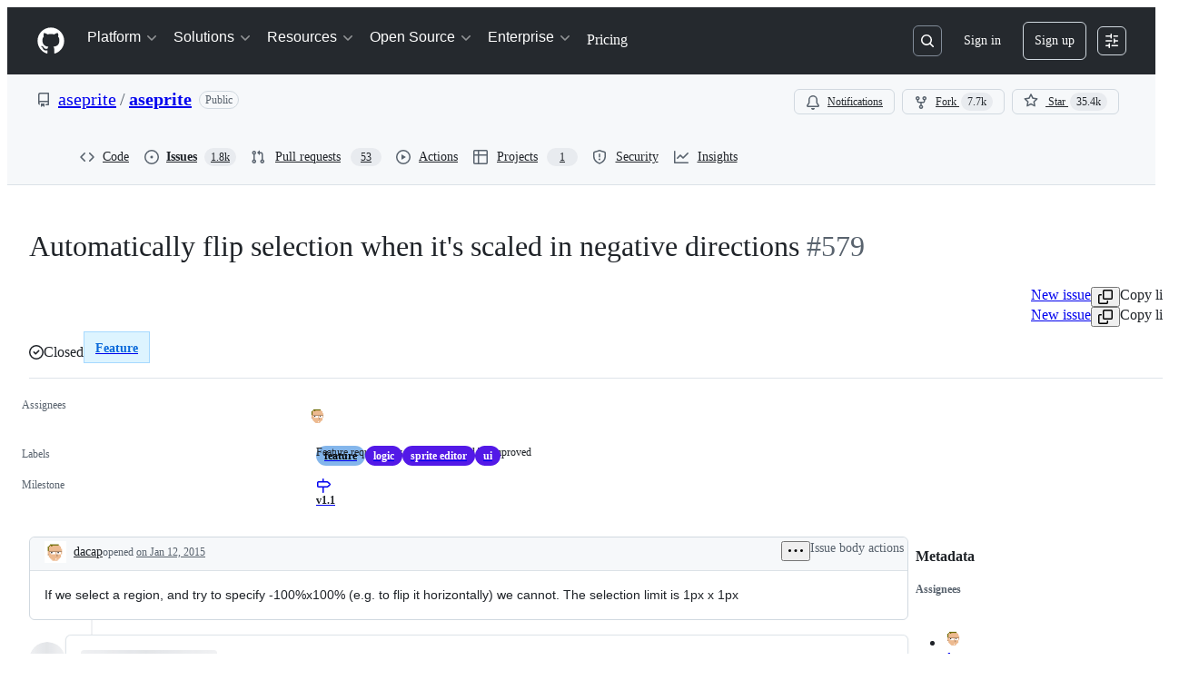

--- FILE ---
content_type: text/plain; charset=utf-8
request_url: https://github.com/_graphql?body=%7B%22persistedQueryName%22%3A%22IssueViewerSecondaryViewQuery%22%2C%22query%22%3A%2215ed3836c8be7f5653b68f1a4af9d648%22%2C%22variables%22%3A%7B%22markAsRead%22%3Atrue%2C%22number%22%3A579%2C%22owner%22%3A%22aseprite%22%2C%22repo%22%3A%22aseprite%22%7D%7D
body_size: 1222
content:
{"data":{"repository":{"issue":{"id":"MDU6SXNzdWU1NDA0MDk1Ng==","isTransferInProgress":false,"parent":null,"viewerCanReopen":false,"viewerCanClose":false,"authorAssociation":"MEMBER","discussion":null,"repository":{"slashCommandsEnabled":false,"codeOfConductFileUrl":"https://github.com/aseprite/aseprite/blob/main/CODE_OF_CONDUCT.md","securityPolicyUrl":"https://github.com/aseprite/aseprite/security/policy","contributingFileUrl":"https://github.com/aseprite/aseprite/blob/main/CONTRIBUTING.md","supportFileUrl":null,"id":"MDEwOlJlcG9zaXRvcnkyMzEyOTQ1OA==","databaseId":23129458,"name":"aseprite","owner":{"__typename":"Organization","login":"aseprite","id":"MDEyOk9yZ2FuaXphdGlvbjM4NTM4OTY=","enterprise":null},"nameWithOwner":"aseprite/aseprite","isArchived":false,"viewerCanPinIssues":false,"viewerCopilotCodingAgentEligibility":null,"isPrivate":false,"visibility":"PUBLIC","viewerCanPush":false},"title":"Automatically flip selection when it's scaled in negative directions","number":579,"databaseId":54040956,"linkedBranches":{"nodes":[]},"closedByPullRequestsReferences":{"nodes":[]},"linkedPullRequests":{"nodes":[]},"viewerCanLinkBranches":false,"topBlockedBy":{"nodes":[],"pageInfo":{"hasNextPage":false}},"topBlocking":{"nodes":[],"pageInfo":{"hasNextPage":false}},"issueDependenciesSummary":{"blockedBy":0,"blocking":0},"viewerCanUpdateMetadata":false,"threadSubscriptionChannel":null,"viewerThreadSubscriptionFormAction":"NONE","viewerCustomSubscriptionEvents":[],"participants":{"nodes":[{"__typename":"User","id":"MDQ6VXNlcjM5NjU0","login":"dacap","name":"David Capello","profileResourcePath":"/dacap","avatarUrl":"https://avatars.githubusercontent.com/u/39654?s=64&u=8a42aebddeabe0b18bd5eeeb049d2e2e9d59d7d5&v=4"}],"totalCount":1},"viewerCanConvertToDiscussion":false,"viewerCanDelete":false,"viewerCanTransfer":false,"viewerCanType":false,"viewerCanLock":false,"suggestedActors":{"nodes":[{"__typename":"Bot","__isActor":"Bot","id":"BOT_kgDOC9w8XQ","login":"copilot-swe-agent","name":"copilot-swe-agent","profileResourcePath":"/apps/copilot-swe-agent","avatarUrl":"https://avatars.githubusercontent.com/in/1143301?s=64&v=4","isCopilot":true,"isAgent":true,"displayName":"Copilot","__isNode":"Bot"},{"__typename":"User","__isActor":"User","id":"MDQ6VXNlcjM5NjU0","login":"dacap","name":"David Capello","profileResourcePath":"/dacap","avatarUrl":"https://avatars.githubusercontent.com/u/39654?s=64&u=8a42aebddeabe0b18bd5eeeb049d2e2e9d59d7d5&v=4","__isNode":"User"}]},"taskListSummary":{"itemCount":0,"completeCount":0},"tasklistBlocksCompletion":null,"trackedInIssues":{"nodes":[],"totalCount":0},"__isComment":"Issue","viewerCanReadUserContentEdits":true,"lastEditedAt":null,"lastUserContentEdit":null,"showSpammyBadge":false,"viewerCanReport":false,"viewerCanReportToMaintainer":false,"viewerCanBlockFromOrg":false,"viewerCanUnblockFromOrg":false,"subIssues":{"nodes":[]},"subIssuesConnection":{"totalCount":0},"projectItemsNext":{"edges":[],"pageInfo":{"endCursor":null,"hasNextPage":false}},"milestone":{"id":"MDk6TWlsZXN0b25lNzU5NDM3","title":"v1.1","closed":true,"dueOn":null,"progressPercentage":100.0,"url":"https://github.com/aseprite/aseprite/milestone/3","closedAt":"2017-01-08T20:41:54Z"},"state":"CLOSED","blockedBy":{"nodes":[]}},"id":"MDEwOlJlcG9zaXRvcnkyMzEyOTQ1OA=="}}}

--- FILE ---
content_type: application/javascript
request_url: https://github.githubassets.com/assets/95186-69e6b0f36cba.js
body_size: 12976
content:
"use strict";(globalThis.webpackChunk_github_ui_github_ui=globalThis.webpackChunk_github_ui_github_ui||[]).push([[8772,51380,82075,95186],{6923:(e,t,r)=>{r.d(t,{KJ:()=>o,X3:()=>a,g5:()=>i});var n=r(56038);let a=void 0===n.XC,o=!a;function i(){return!!a||!n.XC||!!(n.XC.querySelector('react-app[data-ssr="true"]')||n.XC.querySelector('react-partial[data-ssr="true"][partial-name="repos-overview"]'))}},21067:(e,t,r)=>{let n;function a(){let e=(void 0)??n;if(!e)throw Error("Client env was requested before it was loaded. This likely means you are attempting to use client env at the module level in SSR, which is not supported. Please move your client env usage into a function.");return e}function o(){return a().locale??"en-US"}function i(){return!!a().login}function s(){return a().login}if(r.d(t,{JK:()=>o,M3:()=>i,_$:()=>a,cj:()=>s}),"undefined"!=typeof document){let e=document.getElementById("client-env");if(e)try{n=JSON.parse(e.textContent||"")}catch(e){console.error("Error parsing client-env",e)}}},27849:(e,t,r)=>{r.d(t,{y:()=>s});var n=r(26261),a=r(2362);let o=2592e5,i=async(e,t)=>await e(t),s=({validator:e,sendAnalyticsEvent:t,prefix:r="key",maxAgeMs:s=o,alwaysRefetch:c,enabled:l=!0})=>l?function({storage:e,sendAnalyticsEvent:t,maxAgeMs:r=864e5,prefix:a="tanstack-query",refetchOnRestore:o=!0}){async function i(t,r){if(null!=e){let o=`${a}-${t}`;try{let t=await e.getItem(o);if(t)return r&&n.jG.schedule(()=>r(t)),t.state.data}catch{await e.removeItem(o)}}}async function s(t,r){if(null!=e){let e=r.getQueryCache().find({queryKey:t});e&&await c(e)}}async function c(t){if(null!=e){let n=`${a}-${t.queryHash}`;e.setItem(n,{state:t.state,queryKey:t.queryKey,queryHash:t.queryHash},t.state.dataUpdatedAt,r)}}return{persisterFn:async function(r,s,l){let u=`${a}-${l.queryHash}`,d=void 0!==l.state.data,f=performance.now();if(void 0===l.state.data&&null!=e){let e=await i(l.queryHash,e=>{let r=performance.now(),n=Math.round(r-f);l.setState({dataUpdatedAt:e.state.dataUpdatedAt});let a="always"===o,i=!0===o&&l.isStale(),s={is_always_restore:a,is_stale_data:i,indexeddb_duration_ms:n};a||i?(async()=>{let e=performance.now();await l.fetch();let n=performance.now();t?.("offline_cache.stale_while_revalidate",u,{...s,stale_visible_ms:Math.round(n-r),api_duration_ms:Math.round(n-e),total_ms:Math.round(n-f)})})():t?.("offline_cache.cache_hit",u,s)});if(void 0!==e)return Promise.resolve(e)}let m=performance.now(),p=await r(s),h=Math.round(performance.now()-m);return d||t?.("offline_cache.cache_miss",u,{api_duration_ms:h,total_ms:Math.round(performance.now()-f)}),null!=e&&n.jG.schedule(()=>{c(l)}),Promise.resolve(p)},persistQuery:c,persistQueryByKey:s,retrieveQuery:i,persisterGc:async function(){if(e?.entries)for(let[t,r]of(await e.entries()))t.startsWith(a)&&e.isBustedOrExpired(r)&&await e.removeItem(t)},restoreQueries:async function(t){if(e?.entries){for(let[r,n]of(await e.entries()))if(r.startsWith(a)){if(e.isBustedOrExpired(n)){await e.removeItem(r);continue}t.setQueryData(n.queryKey,n.state.data,{updatedAt:n.state.dataUpdatedAt})}}}}}({storage:(0,a.i5)({validator:e,sendAnalyticsEvent:t}),sendAnalyticsEvent:t,prefix:r,maxAgeMs:s,refetchOnRestore:!c||"always"}).persisterFn:i},28600:(e,t,r)=>{let n;r.d(t,{A:()=>d});var a=r(69599),o=r(82075),i=r(82518);let{getItem:s,setItem:c,removeItem:l}=(0,o.A)("localStorage"),u="REACT_PROFILING_DISABLED_UNTIL",d={enable:()=>{l(u),n=void 0},disable:()=>{c(u,String(Date.now()+864e5)),n=!1},isEnabled:()=>"undefined"!=typeof window&&(void 0!==n?n:(0,a.G7)("react_quality_profiling")?n=(0,i.Xl)()?function(){let e=s(u);if(!e)return!0;let t=Number(e);return!!(Number.isNaN(t)||Date.now()>=t)&&(l(u),!0)}():.02>Math.random():(n=!1,!1)),resetCache:()=>{n=void 0}}},29731:(e,t,r)=>{r.d(t,{G:()=>n});let n=e=>({})},30459:(e,t,r)=>{r.d(t,{S:()=>c,s:()=>s});var n=r(16522),a=r(96540),o=r(53419),i=r(49936);function s(){let e,t,r=(0,n.c)(6),s=(0,a.use)(i.I);if(!s)throw Error("useAnalytics must be used within an AnalyticsContext");let{appName:c,category:l,metadata:u}=s;r[0]!==c||r[1]!==l||r[2]!==u?(e=(e,t,r)=>{let n={react:!0,app_name:c,category:l,...u};(0,o.BI)(e,{...n,...void 0===r?{}:r,target:t})},r[0]=c,r[1]=l,r[2]=u,r[3]=e):e=r[3];let d=e;return r[4]!==d?(t={sendAnalyticsEvent:d},r[4]=d,r[5]=t):t=r[5],t}function c(){let e,t,r=(0,n.c)(4),{sendAnalyticsEvent:a}=s();r[0]!==a?(e=e=>{a("analytics.click",void 0,void 0===e?{}:e)},r[0]=a,r[1]=e):e=r[1];let o=e;return r[2]!==o?(t={sendClickAnalyticsEvent:o},r[2]=o,r[3]=t):t=r[3],t}},34095:(e,t,r)=>{r.d(t,{G:()=>a,K:()=>o});var n=r(71315);let a=n.XC?.readyState==="interactive"||n.XC?.readyState==="complete"?Promise.resolve():new Promise(e=>{n.XC?.addEventListener("DOMContentLoaded",()=>{e()})}),o=n.XC?.readyState==="complete"?Promise.resolve():new Promise(e=>{n.cg?.addEventListener("load",e)})},34267:(e,t,r)=>{r.d(t,{D:()=>i,t:()=>s});var n=r(74848),a=r(96540);let o=(0,a.createContext)({updateOpenState:()=>void 0,anyItemPickerOpen:()=>!1});function i({children:e}){let t=(0,a.useRef)({}),r=(0,a.useCallback)((e,r)=>{let n=t.current;return n[e]===r||(t.current={...n,[e]:r}),t.current},[]),i=(0,a.useCallback)(()=>Object.values(t.current).some(e=>e),[t]),s=(0,a.useMemo)(()=>({updateOpenState:r,anyItemPickerOpen:i}),[i,r]);return(0,n.jsx)(o,{value:s,children:e})}function s(){let e=(0,a.use)(o);if(!e)throw Error("useItemPickersContext must be used within a ItemPickersContextProvider.");return e}try{o.displayName||(o.displayName="ItemPickersContext")}catch{}try{i.displayName||(i.displayName="ItemPickersContextProvider")}catch{}},38102:(e,t,r)=>{let n;r.d(t,{AW:()=>v,fE:()=>g,N7:()=>b});var a=r(36301),o=r(77065),i=r(24212);function s(e){return(0,i.q)(e.stack||"").map(e=>({filename:e.file||"",function:String(e.methodName),lineno:(e.lineNumber||0).toString(),colno:(e.column||0).toString()}))}function c(e){let t=document.querySelectorAll(e);if(t.length>0)return t[t.length-1]}var l=r(99223),u=r(71315),d=r(94416),f=r(69599),m=r(88057);let p=!1,h=0,y=Date.now(),g=new Set(["AbortError","AuthSessionExpiredError","TypeError","RateLimitError","NotAcceptableError","SecFetchDestError","FetchNetworkError"]),v=new Set(["Failed to fetch","NetworkError when attempting to fetch resource.","Unable to perform this operation. Please try again later."]);function b(e,t={}){if(!(e instanceof Error||"object"==typeof e&&null!==e&&"name"in e&&"string"==typeof e.name&&"message"in e&&"string"==typeof e.message)){if(function(e){if(!e||"boolean"==typeof e||"number"==typeof e)return!0;if("string"==typeof e){if(w.some(t=>e.includes(t)))return!0}else if("object"==typeof e&&"string"==typeof e.message&&"number"==typeof e.code)return!0;return!1}(e))return;let r=Error(),n=function(e){try{return JSON.stringify(e)}catch{return"Unserializable"}}(e);E(S({type:"UnknownError",value:`Unable to report error, due to a thrown non-Error type: ${typeof e}, with value ${n}`,stacktrace:s(r),catalogService:document.head?.querySelector('meta[name="current-catalog-service"]')?.content,catalogServiceHash:document.head?.querySelector('meta[name="current-catalog-service-hash"]')?.content},t));return}e.name&&("AbortError"===e.name||"RateLimitError"===e.name||"NotAcceptableError"===e.name||"SecFetchDestError"===e.name||"FetchNetworkError"===e.name||g.has(e.name)&&v.has(e.message)||e.name.startsWith("ApiError")&&v.has(e.message))||E(S({type:e.name,value:e.message,stacktrace:s(e),catalogService:e.catalogService||document.head?.querySelector('meta[name="current-catalog-service"]')?.content,catalogServiceHash:e.catalogServiceHash||document.head?.querySelector('meta[name="current-catalog-service-hash"]')?.content},t))}async function E(e){if(!(!C&&!p&&h<10&&(n??(n=(0,o.TT)()&&function(){let e=u.cg?.history,t=u.cg?.location;if(!e||!t)return!1;try{return e.replaceState(e.state,document.title,t.href),!0}catch{return!1}}()))))return;let t=document.head?.querySelector('meta[name="browser-errors-url"]')?.content;if(t){if(e.error.stacktrace.some(e=>_.test(e.filename)||_.test(e.function))){p=!0;return}h++;try{await fetch(t,{method:"post",body:JSON.stringify({context:e,target:document.head?.querySelector('meta[name="ui-target"]')?.content||"full"})})}catch{}}}function S(e,t={}){let r,n={...t};return(0,f.G7)("failbot_report_error_react_apps_on_page")&&!n.reactAppName&&(n.reactAppName=function(e){let t=function(){let e=new Set;for(let[t,r]of R)for(let n of document.querySelectorAll(t))if(n instanceof HTMLElement){let t=n.getAttribute(r);t&&e.add(t)}return Array.from(e)}();if(!t||!t.length||!e||!e.length)return;let r=new Set;for(let n of e){if(!n||!n.filename)continue;let e=n.filename.split(/[\\/]/).pop();if(!e||r.has(e))continue;r.add(e);let a=t.find(t=>e.toLowerCase().includes(t.toLowerCase()));if(a)return a}}(e.stacktrace)),Object.assign({error:e,sanitizedUrl:`${window.location.protocol}//${window.location.host}${((r=c("meta[name=analytics-location]"))?r.content:window.location.pathname)+function(){let e=c("meta[name=analytics-location-query-strip]"),t="";e||(t=window.location.search);let r=c("meta[name=analytics-location-params]");for(let e of(r&&(t+=(t?"&":"?")+r.content),document.querySelectorAll("meta[name=analytics-param-rename]"))){let r=e.content.split(":",2);t=t.replace(RegExp(`(^|[?&])${r[0]}($|=)`,"g"),`$1${r[1]}$2`)}return t}()}`||window.location.href,readyState:document.readyState,referrer:(0,d.dR)(),timeSinceLoad:Math.round(Date.now()-y),user:function(){let e=document.head?.querySelector('meta[name="user-login"]')?.content;if(e)return e;let t=(0,a.y)();return`anonymous-${t}`}()||void 0,actorId:document.head?.querySelector('meta[name="octolytics-actor-id"]')?.content,bundler:l.v,ui:"vite-tss"===l.v,release:document.head?.querySelector('meta[name="release"]')?.content,pastRequestIds:(0,m.xA)()},n)}let _=/(chrome|moz|safari)-extension:\/\//,C=!1;u.cg?.addEventListener("pageshow",()=>C=!1),u.cg?.addEventListener("pagehide",()=>C=!0),"function"==typeof BroadcastChannel&&new BroadcastChannel("shared-worker-error").addEventListener("message",e=>{b(e.data.error)});let w=["Object Not Found Matching Id","Not implemented on this platform","provider because it's not your default extension"],R=[["react-app","app-name"],["react-partial","partial-name"]]},40064:(e,t,r)=>{r.d(t,{V:()=>f});var n=r(74848),a=r(96540),o=r(43258),i=r(38621),s=r(52870),c=r(56149);let l={info:"",success:"Toast--success",error:"Toast--error"},u={info:(0,n.jsx)(i.InfoIcon,{}),success:(0,n.jsx)(i.CheckIcon,{}),error:(0,n.jsx)(i.StopIcon,{})},d=({message:e,timeToLive:t,icon:r,type:o="info",role:i="log"})=>{let[d,f]=a.useState(!0),{safeSetTimeout:m}=(0,s.A)();return(0,a.useEffect)(()=>{t&&m(()=>f(!1),t-300)},[m,t]),(0,n.jsx)(c.ZL,{children:(0,n.jsx)("div",{className:"p-1 position-fixed bottom-0 left-0 mb-3 ml-3",children:(0,n.jsxs)("div",{className:`Toast ${l[o]} ${d?"Toast--animateIn":"Toast--animateOut"}`,id:"ui-app-toast","data-testid":`ui-app-toast-${o}`,role:i,children:[(0,n.jsx)("span",{className:"Toast-icon",children:r||u[o]}),(0,n.jsx)("span",{className:"Toast-content",children:e})]})})})};try{d.displayName||(d.displayName="Toast")}catch{}function f(){let{toasts:e,persistedToast:t}=(0,a.use)(o.T8);return(0,n.jsxs)(n.Fragment,{children:[e.map((e,t)=>(0,n.jsx)(d,{message:e.message,icon:e.icon,timeToLive:o.Qn,type:e.type,role:e.role},t)),t&&(0,n.jsx)(d,{message:t.message,icon:t.icon,type:t.type,role:t.role})]})}try{f.displayName||(f.displayName="Toasts")}catch{}},40235:(e,t,r)=>{r.d(t,{x:()=>m});var n,a=r(96540),o=r(70263),i=r(11418),s=r(73056),c=r(74848),l=r(10204);let u=(0,a.createContext)(null),d=null;function f(e,t){let r=l.KK.parse(e);if(!r)throw Error(`Invalid channel name. Did you forget to sign it with \`signChannel("${e}")\`?`);return d||(d=new l.m0),d.add({topic:r,subscriber:t}),{unsubscribe:()=>{d?.delete({topic:r,subscriber:t})}}}try{u.displayName||(u.displayName="AliveTestContext")}catch{}try{(n=function({children:e,initialMessages:t}){return(0,a.useEffect)(()=>{let e=[];if(t)for(let[r,n]of t){let t=window.setTimeout(()=>{var e=r,t=n;if(null===d)throw Error('Test helper `dispatchAliveTestMessage` called outside `AliveTestProvider`. Please wrap your component under test in `AliveTestProvider` from "@github-ui/use-alive/test-utils".');for(let r of Array.from(d.subscribers(e)))r(t)},0);e.push(t)}return()=>{for(let t of(d=null,e))window.clearTimeout(t)}}),(0,c.jsx)(u,{value:f,children:e})}).displayName||(n.displayName="AliveTestProvider")}catch{}function m(e,t){let r=(0,o.A)(),n=(0,a.use)(u);(0,a.useEffect)(()=>{let a=()=>{},o=!1;return async function(){if(e){if("function"==typeof n){let r=await n(e,t);r&&(a=r.unsubscribe);return}try{let n=await (0,i.H)();if(o)return;let c=(0,s.$)(n,e,t);c?.unsubscribe&&(r()?a=c.unsubscribe:c.unsubscribe())}catch(e){console.error(e)}}}(),()=>{o=!0,a()}},[e,t,r,n])}},42409:(e,t,r)=>{r.d(t,{g:()=>o,t:()=>a});var n=r(38621);let a={issueHierarchyItemChildrenFetchPageSize:25,issueItemLabelFetchPageSize:10,maxListSize:100,copilotDisplayName:"Copilot",ghostUserLogin:"ghost",ghostUserAvatarUrl:"/ghost.png"},o={issueIcons:{OPEN:{color:"var(--fgColor-open)",icon:n.IssueOpenedIcon,description:"Status: Open."},CLOSED:{color:"var(--fgColor-done)",icon:n.IssueClosedIcon,description:"Status: Closed (completed)."},COMPLETED:{color:"var(--fgColor-done)",icon:n.IssueClosedIcon,description:"Status: Closed (completed)."},NOT_PLANNED:{color:"var(--fgColor-muted)",icon:n.SkipIcon,description:"Status: Not planned (skipped)."},DUPLICATE:{color:"var(--fgColor-muted)",icon:n.SkipIcon,description:"Status: Duplicate of an existing item."}},pullRequestIcons:{MERGED:{color:"var(--fgColor-done)",icon:n.GitMergeIcon,description:"Status: Merged (completed)."},IN_MERGE_QUEUE:{color:"var(--fgColor-attention)",icon:n.GitMergeQueueIcon,description:"Status: In merge queue."},OPEN:{color:"var(--fgColor-open)",icon:n.GitPullRequestIcon,description:"Status: Open (in progress)."},CLOSED:{color:"var(--fgColor-closed)",icon:n.GitPullRequestClosedIcon,description:"Status: Closed (abandoned)."},DRAFT:{color:"var(--fgColor-draft)",icon:n.GitPullRequestDraftIcon,description:"Status: Draft (not ready)."}}}},46747:(e,t,r)=>{r.d(t,{d:()=>i});var n=r(31223),a=r(23125),o=r(96540);let i=(e,t,{leading:r=!1,maxWait:i,trailing:s=!0,onChangeBehavior:c="flush"}={})=>{let l=(0,n.M)(e),u=(0,o.useMemo)(()=>{let e=void 0===i?{leading:r,trailing:s}:{leading:r,trailing:s,maxWait:i};return(0,a.A)((...e)=>l.current(...e),t,e)},[l,t,r,i,s]);return(0,o.useEffect)(()=>()=>{u?.[c]()},[u,c]),u}},49936:(e,t,r)=>{r.d(t,{I:()=>n});let n=(0,r(96540).createContext)(null)},50467:(e,t,r)=>{r.d(t,{_:()=>n});function n(e,t,r){return t in e?Object.defineProperty(e,t,{value:r,enumerable:!0,configurable:!0,writable:!0}):e[t]=r,e}},51407:(e,t,r)=>{r.d(t,{Y:()=>n});function n(){let e={};return e.promise=new Promise((t,r)=>{e.resolve=t,e.reject=r}),e}},51951:(e,t,r)=>{r.d(t,{f:()=>a});var n=r(71315);function a(){return n.XC?.querySelector("projects-v2")?"memex":n.XC?.querySelector('react-partial[partial-name="repos-overview"]')?"repos-overview":n.XC?.querySelector("react-app")?.getAttribute("app-name")}},53627:(e,t,r)=>{r.d(t,{C3:()=>c,JV:()=>o,K3:()=>f,MM:()=>l,OE:()=>m,Zu:()=>d,bj:()=>i,jc:()=>u,kd:()=>s});var n=r(71315);let a=null;function o(){return n.Kn?.state||{}}function i(e){p(o(),"",e)}function s(e){n.Kn?.pushState({appId:o().appId},"",e),h()}function c(e){let t={...o(),...e};a&&(a=t),p(t,"",location.href)}function l(e){i(`?${e.toString()}${n.fV.hash}`)}function u(){i(n.fV.pathname+n.fV.hash)}function d(e){i(e.startsWith("#")?e:`#${e}`),(a=o())&&requestIdleCallback(()=>{!history.state&&a&&(c(a),a=null)})}function f(){i(n.fV.pathname+n.fV.search)}function m(){n.Kn?.back()}function p(e,t,r){n.Kn?.replaceState(e,t,r),h()}function h(){n.cg?.dispatchEvent(new CustomEvent("statechange",{bubbles:!1,cancelable:!1}))}},54571:(e,t,r)=>{r.d(t,{I:()=>o});var n=r(96540),a=r(76629);function o(e,t,r=[]){let i=(0,n.useCallback)(e,r),s=(0,a.BP)(),c=(0,n.useRef)(s===a.O8.ClientRender),[l,u]=(0,n.useState)(()=>s===a.O8.ClientRender?i():t),d=(0,n.useCallback)(()=>{u(i)},[i]);return(0,n.useLayoutEffect)(()=>{c.current||u(i),c.current=!1},[i,...r]),[l,d]}},56038:(e,t,r)=>{r.d(t,{Kn:()=>i,XC:()=>a,cg:()=>o,fV:()=>s});let n="undefined"!=typeof FORCE_SERVER_ENV&&FORCE_SERVER_ENV,a="undefined"==typeof document||n?void 0:document,o="undefined"==typeof window||n?void 0:window,i="undefined"==typeof history||n?void 0:history,s="undefined"==typeof location||n?{get pathname(){return(void 0)??""},get origin(){return(void 0)??""},get search(){return(void 0)??""},get hash(){return(void 0)??""},get href(){return(void 0)??""}}:location},57019:(e,t,r)=>{r.d(t,{A:()=>o,_:()=>i});var n=r(96540),a=r(44569);let o={ctrlKey:"ctrlKey",altKey:"altKey",shiftKey:"shiftKey",metaKey:"metaKey"},i=(e,t,r)=>{let i=(0,n.useRef)(t);(0,n.useLayoutEffect)(()=>{i.current=t});let s=(0,n.useCallback)(t=>{(![...document.querySelectorAll('#__primerPortalRoot__, [id$="-portal-root"]')].some(function e(t){if(t.clientHeight>0)return!0;for(let r of t.children)if(e(r))return!0;return!1})||r?.triggerWhenPortalIsActive)&&(function(e,t){for(let r of Object.values(o))if(t&&t[r]&&!e[r]||e[r]&&(!t||!t[r]))return!1;return!0}(t,r)||r?.ignoreModifierKeys)&&!(!r?.triggerWhenInputElementHasFocus&&(0,a.fg)(t.target))&&e.some(e=>/^\d$/.test(e)?t.code===`Digit${e}`:"/"===e?"Slash"===t.code:t.key===e)&&i.current(t)},[e,r]);(0,n.useEffect)(()=>{let e=r?.scopeRef?.current||document;return e.addEventListener("keydown",s),()=>e.removeEventListener("keydown",s)},[s,r?.scopeRef])}},57224:(e,t,r)=>{r.d(t,{y:()=>i});var n=r(74848),a=r(16522),o=r(49936);function i(e){let t,r,i=(0,a.c)(7),{children:s,appName:c,category:l,metadata:u}=e;i[0]!==c||i[1]!==l||i[2]!==u?(t={appName:c,category:l,metadata:u},i[0]=c,i[1]=l,i[2]=u,i[3]=t):t=i[3];let d=t;return i[4]!==s||i[5]!==d?(r=(0,n.jsx)(o.I,{value:d,children:s}),i[4]=s,i[5]=d,i[6]=r):r=i[6],r}try{i.displayName||(i.displayName="AnalyticsProvider")}catch{}},67126:(e,t,r)=>{r.d(t,{S:()=>n});let n={couldNotUpdateAssignees:"Could not update assignees",couldNotSearchAssignees:"Could not search assignees",couldNotUpdateLabels:"Could not update labels",couldNotSearchLabels:"Could not search labels",couldNotUpdateMilestone:"Could not update milestone",couldNotUpdateType:"Could not update type",couldNotSearchMilestones:"Could not search milestones",couldNotUpdateIssueType:"Could not update issue type",couldNotSearchRepositories:"Could not search repositories",couldNotSearchPullRequests:"Could not search pull requests",couldNotSearchProjects:"Could not search projects",couldNotSearchBranches:"Could not search branches",noMatches:"No matches",noResults:"No results",couldNotCreateBranch:"Could not create branch",couldNotCreateLabel:"Could not create label",couldNotCreateMilestone:"Could not create milestone",branchAlreadyExists:e=>`The branch ${e} already exists.`}},69599:(e,t,r)=>{r.d(t,{G7:()=>c,XY:()=>l,fQ:()=>s});var n=r(5225),a=r(21067);function o(){return new Set((0,a._$)().featureFlags)}let i=r(71315).X3||function(){try{return process?.env?.STORYBOOK==="true"}catch{return!1}}()?o:(0,n.A)(o);function s(){return Array.from(i())}function c(e){return i().has(e)}let l={isFeatureEnabled:c}},70263:(e,t,r)=>{r.d(t,{A:()=>o});var n=r(16522),a=r(96540);function o(){let e,t,r,o=(0,n.c)(3),i=(0,a.useRef)(!1);o[0]===Symbol.for("react.memo_cache_sentinel")?(e=()=>i.current,o[0]=e):e=o[0];let s=e;return o[1]===Symbol.for("react.memo_cache_sentinel")?(t=()=>(i.current=!0,()=>{i.current=!1}),r=[],o[1]=t,o[2]=r):(t=o[1],r=o[2]),(0,a.useLayoutEffect)(t,r),s}},71315:(e,t,r)=>{r.d(t,{KJ:()=>n.KJ,Kn:()=>a.Kn,X3:()=>n.X3,XC:()=>a.XC,cg:()=>a.cg,fV:()=>a.fV,g5:()=>n.g5});var n=r(6923),a=r(56038)},73189:(e,t,r)=>{r.d(t,{l:()=>n});let n=()=>void 0},74563:(e,t,r)=>{r.d(t,{B:()=>n});let n={itemPickerRootId:"item-picker-root-id",itemPickerTestId:"item-picker-root"}},76027:(e,t,r)=>{r.d(t,{Z:()=>n});let n={activePickerOption:e=>`[data-id="${e}"] [data-is-active-descendant="activated-directly"]`}},76143:(e,t,r)=>{r.d(t,{D:()=>o,Y:()=>i});var n=r(4559),a=r(71315);function o(e){if(!a.XC)return;let t=a.XC.querySelector("title"),r=a.XC.createElement("title");r.textContent=e,t?t.textContent!==e&&(t.replaceWith(r),(0,n.i)(e)):(a.XC.head.appendChild(r),(0,n.i)(e))}function i(e){return document.body.classList.contains("logged-out")?`${e} \xb7 GitHub`:e}},76629:(e,t,r)=>{r.d(t,{BP:()=>u,D3:()=>l,O8:()=>s});var n=r(74848),a=r(16522),o=r(96540),i=r(71315);let s={ServerRender:"ServerRender",ClientHydrate:"ClientHydrate",ClientRender:"ClientRender"},c=(0,o.createContext)(s.ClientRender);function l(e){let t,r,l,u,d=(0,a.c)(8),{wasServerRendered:f,children:m}=e;d[0]!==f?(t=()=>i.X3?s.ServerRender:f?s.ClientHydrate:s.ClientRender,d[0]=f,d[1]=t):t=d[1];let[p,h]=(0,o.useState)(t);return d[2]!==p?(r=()=>{p!==s.ClientRender&&h(s.ClientRender)},l=[p],d[2]=p,d[3]=r,d[4]=l):(r=d[3],l=d[4]),(0,o.useLayoutEffect)(r,l),d[5]!==m||d[6]!==p?(u=(0,n.jsx)(c,{value:p,children:m}),d[5]=m,d[6]=p,d[7]=u):u=d[7],u}function u(){return(0,o.use)(c)}try{c.displayName||(c.displayName="RenderPhaseContext")}catch{}try{l.displayName||(l.displayName="RenderPhaseProvider")}catch{}},77430:(e,t,r)=>{r.d(t,{r:()=>s});var n=r(74848),a=r(71315),o=r(12683),i=r(96540);function s({ref:e,src:t,size:r=20,sx:s,...c}){let l=(0,i.useMemo)(()=>{let e=new URL(t,a.fV.origin);return e.searchParams.has("size")||e.searchParams.has("s")||e.searchParams.set("size",String(2*Number(r))),e.toString()},[t,r]);return(0,n.jsx)(o.eu,{src:l,size:r,"data-testid":"github-avatar",sx:s,...c,ref:e})}try{s.displayName||(s.displayName="GitHubAvatar")}catch{}},82075:(e,t,r)=>{r.d(t,{A:()=>i,D:()=>s});var n=r(71315),a=r(82518);let o=class NoOpStorage{getItem(){return null}setItem(){}removeItem(){}clear(){}key(){return null}get length(){return 0}};function i(e,t={throwQuotaErrorsOnSet:!1},r=n.cg,s=e=>e,c=e=>e){let l;try{if(!r)throw Error();l=r[e]||new o}catch{l=new o}let{throwQuotaErrorsOnSet:u}=t;function d(e){t.sendCacheStats&&(0,a.iv)({incrementKey:e})}function f(e){try{if(l.removeItem(e),t.ttl){let t=`${e}:expiry`;l.removeItem(t)}}catch{}}return{getItem:function(e,t=Date.now()){try{let r=l.getItem(e);if(!r)return null;let n=`${e}:expiry`,a=Number(l.getItem(n));if(a&&t>a)return f(e),f(n),d("SAFE_STORAGE_VALUE_EXPIRED"),null;return d("SAFE_STORAGE_VALUE_WITHIN_TTL"),s(r)}catch{return null}},setItem:function(e,r,n=Date.now()){try{if(l.setItem(e,c(r)),t.ttl){let r=`${e}:expiry`,a=n+t.ttl;l.setItem(r,a.toString())}}catch(e){if(u&&e instanceof Error&&e.message.toLowerCase().includes("quota"))throw e}},removeItem:f,clear:()=>l.clear(),getKeys:function(){return Object.keys(l)},get length(){return l.length}}}function s(e){return i(e,{throwQuotaErrorsOnSet:!1},n.cg,JSON.parse,JSON.stringify)}},82319:(e,t,r)=>{r.d(t,{V:()=>i,q:()=>o});var n=r(38621),a=r(42409);function o(e){let t={color:"fg.muted",icon:n.SkipIcon,description:a.g.issueIcons.NOT_PLANNED.description};if(e){let r=`${e}`;if(r in a.g.issueIcons)t=a.g.issueIcons[r];else if("COMPLETED"!==e)throw Error("Invalid state reason")}return t}function i(e){let t={color:"fg.muted",icon:n.SkipIcon,description:a.g.pullRequestIcons.DRAFT.description};if(e){let r=`${e}`;if(r in a.g.pullRequestIcons)t=a.g.pullRequestIcons[r];else throw Error("Invalid state reason")}return t}},82518:(e,t,r)=>{r.d(t,{Xl:()=>E,au:()=>h,iv:()=>y});var n=r(71315),a=r(34095),o=r(99223),i=r(69599),s=r(21067),c=r(70170);let l={PRS_COMMENT_BOX_INP:{name:"pull_requests.comment_box.inp",hash:"070a85f091c124d118031ed374badf58df0cd9c2902f9aa4f9e09f6fdcbb91d0",type:"distribution"},PULL_REQUESTS_FILES_JS_HEAP:{name:"pull_requests.files.js_heap",hash:"7c5d986de8ccbfd17ae58e0da85158912cf65aeb256aecf28c35ddeb794cd2d3",type:"distribution"},PRS_ADD_COMMENT_BUTTON_CLICK:{name:"pull_requests.add_comment_button.inp",hash:"872209fcee2ac679a3222260dbc7eb24c73ec3d6b41e635aaf761e61a5c26ccf",type:"distribution"},BROWSER_REACT_PROFILER_APP_ACTUAL_DURATION:{name:"browser.react.profiler.app.actual_duration",hash:"0c82ee3933bf3b484f6aaa3e9ff4b53c7281e23747d3aa23d1c2967073dc989a",type:"distribution"},BROWSER_REACT_PROFILER_APP_BASE_DURATION:{name:"browser.react.profiler.app.base_duration",hash:"71c768070b707947eebff7086f64b92d0a07dc4149e7d4e05a0641c4dad6bb63",type:"distribution"},BROWSER_REACT_PROFILER_APP_COMMIT_LAG:{name:"browser.react.profiler.app.commit_lag",hash:"1640ce88b596f4bd472a0920aab28fc3a19fa159ce73e24d85749412068c8057",type:"distribution"},BROWSER_REACT_PROFILER_ROUTE_ACTUAL_DURATION:{name:"browser.react.profiler.route.actual_duration",hash:"20a2fd38da8dc5afa74167e694d394c91fbed208c2cf002872f11550cd35fbab",type:"distribution"},BROWSER_REACT_PROFILER_ROUTE_BASE_DURATION:{name:"browser.react.profiler.route.base_duration",hash:"1a0cc657855391adcd36b98829d0c83991b8eef57c93564bf9bf1a1ee0f7036c",type:"distribution"},BROWSER_REACT_PROFILER_ROUTE_COMMIT_LAG:{name:"browser.react.profiler.route.commit_lag",hash:"1bb160294f50714704b572b8cf928a2401845250032d0983d7938278f382737f",type:"distribution"},BROWSER_REACT_HYDRATION_DURATION:{name:"browser.react.hydration.duration",hash:"82c79908e1a129f357f84b61e17741c540b1b31979f0162318250ef2449646fe",type:"distribution"},BROWSER_REACT_PROFILER_ROUTE_RENDER_EFFICIENCY:{name:"browser.react.profiler.route.render_efficiency",hash:"beef377799cdd79641899e0a78b2c5002494e02ebe125eb0c0d3920eb8623a1e",type:"distribution"},BROWSER_REACT_PROFILER_APP_RENDER_EFFICIENCY:{name:"browser.react.profiler.app.render_efficiency",hash:"b22af24d9571ad02d8dc59c8778fee9505bcd909d5558dd5243521d2b4796a1d",type:"distribution"},BROWSER_VITALS_DIST_INP_INPUT_DELAY:{name:"browser.vitals.dist.inp.input_delay",hash:"f8b3556c61cefdd20a76119f6d07eda34630fe54e3ba3f39606ace136d7e375e",type:"distribution"},BROWSER_VITALS_DIST_INP_PROCESSING:{name:"browser.vitals.dist.inp.processing",hash:"99440bcc187f689ff36aa9ec2e217ad70ee254143b467f4d156c241102d26b28",type:"distribution"},BROWSER_VITALS_DIST_INP_PRESENTATION:{name:"browser.vitals.dist.inp.presentation",hash:"5cae05a9e69973623a8cfd82f64689b017be8c1d04c9bf873960767c246f1247",type:"distribution"}};var u=r(82591),d=r(51951);let f=[],m=(0,d.f)()||"rails",p=(0,n.g5)();function h({name:e,value:t,tags:r,requestUrl:n},a,i){y({requestUrl:n,customMetric:{...l[e],value:t,tags:r},ui:"vite-tss"===o.v},a,i)}function y(e,t=!1,r=.5){if(!n.X3&&!0!==(0,i.G7)("browser_stats_disabled")){if(r<0||r>1)throw RangeError("Sampling probability must be between 0 and 1");void 0===e.timestamp&&(e.timestamp=Date.now()),e.loggedIn=(0,s.M3)(),e.staff=E(),e.bundler=o.v,e.ui="vite-tss"===o.v,e.app=m,e.ssr=String(p),Math.random()<r&&f.push(e),t?b():v()}}n.XC?.addEventListener(u.z.END,()=>{m=(0,d.f)()||"rails",p=(0,n.g5)()});let g=null,v=(0,c.n)(async function(){await a.K,null==g&&(g=window.requestIdleCallback(b))},5e3);function b(){if(g=null,!f.length)return;let e=n.XC?.head?.querySelector('meta[name="browser-stats-url"]')?.content;if(e){for(let a of function(e){let t=[],r=e.map(e=>JSON.stringify(e));for(;r.length>0;)t.push(function(e){let t=e.shift(),r=[t],n=t.length;for(;e.length>0&&n<=65536;){let t=e[0].length;if(n+t<=65536){let a=e.shift();r.push(a),n+=t}else break}return r}(r));return t}(f)){var t=e,r=`{"stats": [${a.join(",")}], "target": "${n.XC?.head?.querySelector('meta[name="ui-target"]')?.content||"full"}"}`;try{navigator.sendBeacon&&navigator.sendBeacon(t,r)}catch{}}f=[]}}function E(){return!!n.XC?.head?.querySelector('meta[name="user-staff"]')?.content}n.XC?.addEventListener("pagehide",b),n.XC?.addEventListener("visibilitychange",b)},82591:(e,t,r)=>{r.d(t,{z:()=>n});let n=Object.freeze({INITIAL:"soft-nav:initial",START:"soft-nav:start",REPLACE_MECHANISM:"soft-nav:replace-mechanism",SUCCESS:"soft-nav:success",ERROR:"soft-nav:error",FRAME_UPDATE:"soft-nav:frame-update",END:"soft-nav:end",RENDER:"soft-nav:render",REACT_DONE:"soft-nav:react-done",PROGRESS_BAR:{START:"soft-nav:progress-bar:start",END:"soft-nav:progress-bar:end"}})},86391:(e,t,r)=>{r.d(t,{D:()=>g,O:()=>y});var n=r(74848),a=r(69599),o=r(53419),i=r(83494),s=r(57019),c=r(93330),l=r(5839),u=r(50279),d=r(96540),f=r(74563),m=r(76027),p=r(34267),h=r(89850);function y({items:e,initialSelectedItems:t,placeholderText:r,selectionVariant:y="single",loading:v,groups:b,filterItems:E,renderAnchor:S,getItemKey:_,convertToItemProps:C,onSelectionChange:w,onOpen:R,onClose:I,onLiveSelectionChange:A,eventsTag:N,height:O="small",width:T="small",selectPanelRef:P,enforceAtleastOneSelected:k,insidePortal:L,maxVisibleItems:q=9,nested:x=!1,resultListAriaLabel:D,title:$,subtitle:M,preventClose:U,triggerOpen:j,initialFilter:X,customNoResultsItem:B,customNoMatchItem:F,footer:G,keybindingCommandId:K,pickerId:V,responsiveOnNarrow:W,secondaryAction:H,notice:J,className:Q,improvedNoMatchAccessibility:z,noMatchMessage:Y,suppressNoMatchItem:Z,focusPrependedElements:ee}){let[et,er]=(0,d.useState)(j??!1),[en,ea]=(0,d.useState)(()=>et?Date.now():null),[eo,ei]=(0,d.useState)([]),[es,ec]=(0,d.useState)(X??""),el=(0,d.useDeferredValue)(es),{updateOpenState:eu,anyItemPickerOpen:ed}=(0,p.t)(),[ef,em]=(0,d.useState)(!1),ep=(0,d.useId)();V&&(ep=V);let eh=W||(0,a.G7)("primer_react_select_panel_fullscreen_on_narrow");(0,c.w)(()=>{em(window.innerWidth<768)});let ey=(0,d.useCallback)(e=>{er(e),e?ea(Date.now()):ea(null)},[er]);(0,d.useEffect)(()=>{void 0!==j&&ey(j)},[ey,j]);let eg=(0,d.useCallback)(()=>{ed()||et||(ey(!0),R&&R())},[ed,et,ey,R]);(0,d.useEffect)(()=>{eu(ep,et)},[ep,et,eu]);let ev="multiple"===y&&!!A,eb=ev?void 0:t,eE=(0,d.useMemo)(()=>new Map,[ep,eb]),eS=(0,d.useCallback)(e=>"string"==typeof e?e:_(e),[_]);(0,d.useEffect)(()=>{if(ev){let e=new Set(t.map(eS)),r=!1;for(let[t,n]of eE.entries()){let a=e.has(t);if(n.selected!==a){r=!0;break}}if(r)for(let[t,r]of eE.entries()){let n=e.has(t);r.selected!==n&&(r.selected=n)}}},[t,eE,ev,eS]);let e_=(0,d.useCallback)(e=>{for(let[,t]of eE)t!==e&&(t.selected=!1)},[eE]),eC=(0,d.useCallback)(()=>{if(ev)for(let[e,t]of eE.entries())t.selected||eE.delete(e)},[ev,eE]),ew=(0,d.useCallback)((e,r)=>{if(U&&!e||"cancel"===r)return;if(!e&&document.activeElement instanceof HTMLElement&&document.activeElement?.blur(),ey(e),e&&R)return void R();ec(""),I&&I();let n=[...eE.values()].filter(e=>e.selected).map(e=>e.source);if(n.length!==t.length||n.some(e=>!t.some(t=>eS(t)===_(e)))){if(en&&N){let e=Date.now()-en,r=n.filter(e=>!t.some(t=>eS(t)===_(e))).length,a=t.filter(e=>!n.some(t=>eS(t)===_(e))).length;(0,o.BI)(`item-picker-${N}-selection-duration`,{selectionDuration:e,totalItemsCount:n.length,addedItemsCount:r,removedItemsCount:a})}w(n)}eC()},[U,ey,R,eC,I,eE,t,eS,_,en,N,w]),eR=(0,d.useCallback)((e,t)=>{let r=_(e),n=eE.get(r),a=C(e);if(n)return{...n,disabled:a.disabled};(n=a).selected=t;let o=n.onAction;return n.onAction=(t,n)=>{let a=eE.get(r);a&&(a.selected=!a.selected,"single"===y&&e.id!==es&&e_(a),o&&o(t,n))},eE.set(r,n),n},[C,es,_,eE,y,e_]),eI=(0,d.useMemo)(()=>{let r=e.map(e=>e.__isNew__?(delete e.__isNew__,F&&eE.delete(_(F)),eR(e,!0)):eR(e,t.some(t=>eS(t)===_(e))));return 0===r.length?z?[]:F?[eR(F,!1)]:Z?[]:es?[F?eR(F,!1):h.Q3]:[B??h.v8]:r},[F,e,eE,eR,t,eS,_,es,B,z,Z]);(0,d.useEffect)(()=>{ei(eI.filter(e=>e.selected))},[eI]);let eA=(0,d.useMemo)(()=>"single"===y?eo[0]:eo,[eo,y]),eN=(0,d.useCallback)(r=>{if(void 0===r){k||ei([]);return}let n=(Array.isArray(r)?r:[r]).map(e=>eI.find(t=>e.id===t.id)).filter(e=>void 0!==e);if(ev){let r=t.filter(t=>!e.some(e=>eS(t)===eS(e))).map(e=>eE.get(eS(e))).filter(e=>void 0!==e);n.push(...r)}ei(n),ev&&A(n.map(e=>e.source))},[ev,A,k,eI,t,e,eS,eE]);(0,s._)([" "],e=>{if(et){let t=document.querySelector(m.Z.activePickerOption(f.B.itemPickerRootId));if(t){let r=t.getAttribute("data-id"),n=[...eE.values()].find(e=>e.id===r);if(n){if(C(n.source).disabled)return;e.preventDefault(),e.stopPropagation(),n.selected=!n.selected,ei([...eE.values()].filter(e=>e.selected)),ev&&A([...eE.values()].filter(e=>e.selected).map(e=>e.source))}}}},{triggerWhenInputElementHasFocus:!0,triggerWhenPortalIsActive:!0});let eO=(0,d.useCallback)(()=>{if(U)return;ec("");let e=[...eE.values()].filter(e=>e.selected).map(e=>e.source);if(e.length!==t.length||e.some(e=>!t.some(t=>eS(t)===_(e)))){for(let e of eE.values())t.some(t=>eS(t)===_(e.source))?e.selected=!0:e.selected=!1;ei([...eE.values()].filter(e=>e.selected))}ey(!1),I&&I(),eC()},[U,eE,t,eC,ey,I,eS,_]);(0,d.useEffect)(()=>{E(el)},[el,E]);let eT=eI.length>0;1===eI.length&&(eI[0].id===h.Q3.id||eI[0].id===h.v8.id)&&(eT=!1);let eP=(0,d.useMemo)(()=>b&&b?.length>1&&eT?{groupMetadata:b}:{},[b,eT]),ek=g(L,P,eI.length<=q?"auto":O,ef&&eh),eL=(0,d.useMemo)(()=>Y||(es?{variant:"empty",title:"No matches found",body:"Try a different search term"}:{variant:"empty",title:"No items to show",body:""}),[Y,es]),eq=(0,d.useMemo)(()=>({renderAnchor:S,placeholderText:r,open:et,onOpenChange:ew,loading:v,items:eI,selected:eA,onSelectedChange:eN,filterValue:es,onFilterChange:ec,showItemDividers:!0,overlayProps:{width:T,className:Q,...ek},...eP,"aria-label":D,"data-id":f.B.itemPickerRootId,"data-testid":f.B.itemPickerTestId,title:$,subtitle:M,footer:G,onCancel:eO,secondaryAction:H,notice:J,message:z&&0===eI.length?eL:void 0,focusPrependedElements:ee}),[S,r,et,ew,v,eI,eA,eN,es,T,ek,eP,D,$,M,G,eL,eO,H,J,Q,z,ee]);return(0,n.jsxs)(u.g,{flags:{primer_react_select_panel_fullscreen_on_narrow:void 0===G&&eh},children:[K&&(0,n.jsx)(i.ak,{commands:{[K]:eg}}),(0,n.jsx)(l.X,{anchorRef:x?void 0:P,...eq})]})}function g(e,t,r,n=!1){let a=e?"large":r;if(!e||!t?.current)return{height:a};let{top:o}=t.current.getBoundingClientRect(),i=n?0:o-436;return i<0?{height:a}:{height:a,top:i,position:"fixed"}}try{y.displayName||(y.displayName="ItemPicker")}catch{}},88057:(e,t,r)=>{r.d(t,{Ex:()=>i,kt:()=>c,xA:()=>s});var n=r(71315);let a=Array(10).fill(null),o=0;function i(e){a[o]=e,o=(o+1)%10}function s(){let e=[];for(let t=0;t<10;t++){let r=a[(o-1-t+10)%10];r&&e.push(r)}return e}function c(){let e=n.XC;if(!e)return;let t=e.querySelector('meta[name="request-id"]'),r=t?.getAttribute("content");r&&i(r)}},89850:(e,t,r)=>{r.d(t,{A2:()=>c,Q3:()=>o,ku:()=>s,v8:()=>i});var n=r(38621),a=r(67126);let o={leadingVisual:n.CircleSlashIcon,text:a.S.noMatches,disabled:!0,selected:void 0,key:"no-matches",id:"no-matches"},i={leadingVisual:n.CircleSlashIcon,text:a.S.noResults,disabled:!0,selected:void 0,key:"no-results",id:"no-results"},s=e=>{try{new URL(e)}catch{return!1}return new RegExp(/^.+\/pull\/\d+$/).test(e)},c=(e="",t="",r="")=>{let n=e&&`owner:${e.trim()} `,a=r&&`repo:${r.trim()} `,o=t&&`${t.trim()}`,i=(e=>{try{new URL(e)}catch{return!1}return new RegExp(/^.+\/issues\/\d+$/).test(e)})(t),s="in:title",c=o&&"#"===o.charAt(0)?o.slice(1):o;c&&!isNaN(Number(c))&&(s+=" in:number");let l=`${n}${a}is:issue ${s}`;return{commenters:`${l} commenter:@me ${o}`.trim(),mentions:`${l} mentions:@me ${o}`.trim(),assignee:`${l} assignee:@me ${o}`.trim(),author:`${l} author:@me ${o}`.trim(),other:`${l} ${o}`.trim(),resource:i?encodeURI(t):"",queryIsUrl:i}}},94416:(e,t,r)=>{r.d(t,{BW:()=>i,Ff:()=>h,HK:()=>S,JA:()=>I,LM:()=>y,Pv:()=>w,Vy:()=>p,ZW:()=>C,dR:()=>_,di:()=>g,gc:()=>R,k9:()=>E,my:()=>b,wG:()=>v,xT:()=>m});var n=r(95800),a=r(71315),o=r(51951);let i="reload",s="soft-nav:fail",c="soft-nav:fail-referrer",l="soft-nav:referrer",u="soft-nav:marker",d="soft-nav:react-app-name",f="soft-nav:latest-mechanism";function m(){(0,n.SO)(u,"0"),(0,n.Ai)(l),(0,n.Ai)(s),(0,n.Ai)(c),(0,n.Ai)(d),(0,n.Ai)(f)}function p(e){(0,n.SO)(u,e)}function h(){(0,n.SO)(u,"0")}function y(){let e=(0,n.Gq)(u);return e&&"0"!==e}function g(){return(0,n.Gq)(u)}function v(){return!!b()}function b(){return(0,n.Gq)(s)}function E(e){(0,n.SO)(s,e||i),(0,n.SO)(c,window.location.href)}function S(){(0,n.SO)(l,window.location.href)}function _(){return(0,n.Gq)(l)||document.referrer}function C(){let e=(0,o.f)();e?(0,n.SO)(d,e):(0,n.Ai)(d)}function w(){return(0,n.Gq)(d)}function R(){return!!a.XC?.querySelector("react-app")?.getAttribute("app-name")||!!a.XC?.querySelector("projects-v2")}function I(e){(0,n.SO)(f,e)}},95800:(e,t,r)=>{r.d(t,{Ai:()=>o,Gq:()=>n,SO:()=>a});let{getItem:n,setItem:a,removeItem:o}=(0,r(82075).A)("sessionStorage")},99223:(e,t,r)=>{r.d(t,{k:()=>i,v:()=>s});var n=r(5225),a=r(71315);let o=(0,n.A)(function(){return a.XC?.head?.querySelector('meta[name="runtime-environment"]')?.content||""}),i=(0,n.A)(function(){return"enterprise"===o()}),s="webpack"}}]);
//# sourceMappingURL=95186-b4e2a86c4229.js.map

--- FILE ---
content_type: application/javascript
request_url: https://github.githubassets.com/assets/chunk-36286-34ac571ebc99.js
body_size: 22287
content:
"use strict";(globalThis.webpackChunk_github_ui_github_ui=globalThis.webpackChunk_github_ui_github_ui||[]).push([[36286,54563],{8891:(e,t,i)=>{i.d(t,{L:()=>BlackbirdPermissionCaches});var n=i(50467),r=i(21067),o=i(96379),a=i(51987);let BlackbirdPermissionCaches=class BlackbirdPermissionCaches{async setupWarmCachesLoop(){(0,r.M3)()&&(BlackbirdPermissionCaches.warmCachesLoopSetup?await BlackbirdPermissionCaches.warm:(BlackbirdPermissionCaches.warmCachesLoopSetup=!0,await this.warmCaches()))}async warmCaches(){let e=54e4;try{let t=await (0,o.lS)("/search/warm_blackbird_caches",{headers:{Accept:"application/json",...(0,a.kt)()}}),i=await t.json();e=new Date(i.userCacheExpiresAt).getTime()-Date.now()-3e4,(isNaN(e)||e<=5)&&(e=3e4)}catch{}BlackbirdPermissionCaches.warmResolve(),setTimeout(()=>{this.warmCaches()},e)}};(0,n._)(BlackbirdPermissionCaches,"warmCachesLoopSetup",!1),(0,n._)(BlackbirdPermissionCaches,"warmResolve",void 0),(0,n._)(BlackbirdPermissionCaches,"warm",new Promise(e=>{BlackbirdPermissionCaches.warmResolve=e}))},13523:(e,t,i)=>{i.d(t,{$r:()=>a,M1:()=>s,li:()=>r,pS:()=>c,wE:()=>l});var n=i(71315);let r="X-Fetch-Nonce",o=new Set;function a(e){o.add(e)}function s(){return o.values().next().value||""}function l(e){let t={};return void 0!==e&&(t["X-Fetch-Nonce-To-Validate"]=e),void 0===e?t[r]=s():o.has(e)?t[r]=e:t[r]=Array.from(o).join(","),t}function c(){let e=n.XC?.head?.querySelector('meta[name="fetch-nonce"]')?.content||"";e&&a(e)}},14195:(e,t,i)=>{i.d(t,{KY:()=>d,Kv:()=>h,Op:()=>CodeNavigationInfo});var n=i(50467),r=i(25407),o=i(96379),a=i(89136),s=i(89024),l=i(15459);let CodeNavigationInfo=class CodeNavigationInfo{initCodeSections(){let e=new Map,t=new Map;for(let i=0;i<this.symbols.length;i++)if(this.symbols[i].lineNumber<this.symbols[i].extent.end.line-2){let n={startLine:this.symbols[i].lineNumber,endLine:this.symbols[i].extent.end.line,index:i,collapsed:!1,level:this.symbols[i].depth};if(e.has(n.startLine)){let t=e.get(n.startLine);t.push(n),e.set(n.startLine,t)}else e.set(n.startLine,[n]);if(e.has(n.endLine)){let t=e.get(n.endLine);t.push(n),e.set(n.endLine,t)}else e.set(n.endLine,[n]);for(let e=n.startLine+1;e<n.endLine;e++)if(t.has(e)){let i=t.get(e);i.push(n),t.set(e,i)}else t.set(e,[n])}this.lineToSectionMap=t,this.codeSections=e}initSymbols(e){return e.map(e=>{let t=this.blobLines[e.ident_utf16.start.line_number]||"",i=(0,l.N_)(e,t,{stylingDirectives:this.stylingDirectives,repo:this.repo,refInfo:this.refInfo,path:this.path});return this.lineIndexedSymbols[i.lineNumber]=i,i})}getBlobLine(e){return this.blobLines[e]||""}getSymbolOnLine(e){return this.lineIndexedSymbols[e]}initSymbolTree(){if(this.symbols){let e=[],t=this.symbols.filter(e=>"field"!==e.kind.fullName).map(t=>{let i=0;for(let o=e.length-1;o>=0;o--){var n,r;if(n=t,r=e[o],n.extent.start.line===r.extent.end.line?n.extent.start.column>=r.extent.end.column:n.extent.start.line>=r.extent.end.line)e.pop();else{i=e.length;break}}return e.push(t),t.setSymbolDepth(i),{symbol:t,depth:i}});this.symbolTree=[];for(let e=0;e<t.length;e++){let i=t[e];if(e+1<t.length&&t[e+1].depth>i.depth){let n=function e(t,i){let n=[],r=t[i];for(let o=i+1;o<t.length;o++){let i=t[o];if(i.depth>r.depth){let r=e(t,o);o+=u(r),n.push({symbol:i.symbol,children:r,isParent:r.length>0})}else break}return n}(t,e);e+=u(n),this.symbolTree.push({symbol:i.symbol,isParent:!0,children:n});continue}this.symbolTree.push({symbol:i.symbol,isParent:!1,children:[]})}}}createReferences(e){return e.map(e=>{let t=new a.BW({ident:e,repo:this.repo,refInfo:this.refInfo,path:this.path,isPlain:this.isPlain,source:a.u.BLOB_CONTENT});return t.setSnippet(void 0,this.stylingDirectives?.[e.start.line],this.blobLines[e.start.line],void 0),t})}getReferencesToSymbol(e){let t=h(this.blobLines,(0,s.ah)(e));return this.createReferences(t)}getReferencesToSearch(e){let t=h(this.blobLines,(0,s.tz)(e));return this.createReferences(t)}getDefinitionsAndReferences(e,t,i){this.setLoading(!0);let n=(async()=>{let n=this.getSymbolOnLine(t+1);if(n&&n.name===e)return{definitions:[n],backend:"search"};let[r,o]=await this.getAlephDefinitions(e,t,i,this.loggedIn);if("search"===o){let t=this.getLocalDefinitions(e);t.length>0&&(r=t);let i=r.find(e=>e.path===this.path&&e.repo===this.repo);i&&(r=[i]),o="search"}else{let t=this.getLocalDefinitions(e,!0);for(let i of r)""===i.kind.fullName&&i.name===e&&(i.kind=t[0]?t[0].kind:new a.v0({kind:""}))}return{definitions:r,backend:o}})(),r=(async()=>{let{definitions:t}=await n,i=t.map(e=>e.lineNumber);return{references:this.getReferencesToSymbol(e).filter(e=>!i.includes(e.lineNumber)),backend:"search"}})(),o=(async()=>{let r="SYMBOL_KIND_UNKNOWN",o=this.getSymbolOnLine(t+1);if(o)r=o.kind.enumStringVal;else{let{definitions:e}=await n;r=e[0]?.kind?.enumStringVal||r}return this.getAlephReferences(e,t,i,this.loggedIn,r)})();return{definitions:n,localReferences:r,crossReferences:(async()=>{let[e,t]=await o;return{references:e,backend:t}})(),setLoading:this.setLoading}}getLocalDefinitions(e,t=!1){let i=9,n=[];for(let r of this.symbols)r.name===e&&(r.kind.rank<i||t)&&(i=r.kind.rank,n=[r]);return n}async getAlephDefinitions(e,t,i,n){let a,s,u="search";if(""===e&&-1===t&&-1===i||!n)return[[],u];let h=(0,r.lkl)({repo:this.repo,type:"definition",q:e,language:this.language,row:t,column:i,ref:this.refInfo.name,path:this.path,codeNavContext:"BLOB_VIEW",symbolKind:null});try{a=await (0,o.lS)(h)}catch{return[[],u]}if(!a.ok)return[[],u];try{s=await a.json()}catch{return[[],u]}return u=c(s.backend)??"search",[s.payload.flatMap(e=>e).map(t=>(0,l.zs)(t,{stylingDirectives:this.stylingDirectives,repo:this.repo,refInfo:this.refInfo,path:this.path,symbol:e,backend:u})),u]}async getAlephReferences(e,t,i,n,a){let s,u="search";if(""===e&&-1===t&&-1===i||!n)return[[],u];let h=(0,r.lkl)({repo:this.repo,type:"references",q:e,language:this.language,row:t,column:i,ref:this.refInfo.name,path:this.path,codeNavContext:"BLOB_VIEW",symbolKind:a}),d=await (0,o.lS)(h);if(!d.ok)return[[],u];try{s=await d.json()}catch{return[[],u]}u=c(s.backend)??"search";let p=new Set;return[s.payload.flatMap(e=>e).reduce((e,t)=>{var i;if(t.path===this.path)return e;let n=(0,l.QV)(t,{stylingDirectives:this.stylingDirectives,repo:this.repo,refInfo:this.refInfo,path:this.path,backend:u});return i=n.lineNumber,p.has(i)||(p.add(i),0)||e.push(n),e},[]).sort((e,t)=>e.lineNumber-t.lineNumber),u]}constructor(e,t,i,r,o,a,s,l,c,u){(0,n._)(this,"repo",void 0),(0,n._)(this,"refInfo",void 0),(0,n._)(this,"language",void 0),(0,n._)(this,"path",void 0),(0,n._)(this,"loggedIn",void 0),(0,n._)(this,"blobLines",void 0),(0,n._)(this,"symbols",void 0),(0,n._)(this,"lineIndexedSymbols",{}),(0,n._)(this,"isPlain",void 0),(0,n._)(this,"stylingDirectives",void 0),(0,n._)(this,"setLoading",void 0),this.setLoading=u,this.setLoading(!0),this.repo=e,this.refInfo=t,this.path=i,this.loggedIn=r,this.language=l,this.blobLines=o,this.stylingDirectives=s,this.isPlain=c,this.symbols=this.initSymbols(a),this.initSymbolTree(),this.initCodeSections(),this.setLoading(!1)}};function c(e){switch(e){case"ALEPH_PRECISE":case"ALEPH_PRECISE_PREVIEW":case"ALEPH_PRECISE_DEVELOPMENT":return"precise";case"BLACKBIRD":return"search";default:return null}}function u(e){let t=e.length;for(let i=0;i<e.length;i++){let n=e[i];n.isParent&&(t+=u(n.children))}return t}function h(e,t){let i=[],n=(0,s.lA)(t,e),r=n.next();for(;!r.done&&i.length<200;){let{column:e,columnEnd:t,line:o}=r.value;i.push({start:{line:o,column:e},end:{line:o,column:t}}),r=n.next()}return i}function d(e,t,i){if(0===e.length)return[];let n=e.length>=200,r={},o=e.reduce((e,n)=>{if(r[n.ident.start.line])return e;r[n.ident.start.line]=!0;let o=(0,s.lA)(i,[t[n.ident.start.line]]),a=o.next();for(;!a.done&&e.length<200;){let{column:t,columnEnd:i}=a.value;e.push({start:{line:n.ident.start.line,column:t},end:{line:n.ident.start.line,column:i}}),a=o.next()}return e},[]);if(o.length<200&&n){let n=e[e.length-1].ident.start.line,r=(0,s.lA)(i,t,n),a=r.next();for(;!a.done&&o.length<200;){let{line:e,column:t,columnEnd:i}=a.value;o.push({start:{line:e,column:t},end:{line:e,column:i}}),a=r.next()}}return o}},15459:(e,t,i)=>{i.d(t,{N_:()=>r,QV:()=>a,zs:()=>o});var n=i(89136);function r(e,t,{stylingDirectives:i,repo:r,refInfo:o,path:a}){let{extent_utf16:s,ident_utf16:l}=e,c=new n.AP({kind:e.kind,fullyQualifiedName:e.fully_qualified_name,name:e.name,extent:{start:{line:s.start.line_number,column:s.start.utf16_col},end:{line:s.end.line_number,column:s.end.utf16_col}},ident:{start:{line:l.start.line_number,column:l.start.utf16_col},end:{line:l.end.line_number,column:l.end.utf16_col}},source:n.u.BLACKBIRD_ANALYSIS});return c.setSnippet(void 0,i?.[l.start.line_number],t,void 0),c.setFileInfo(r,o,a),c}function o(e,{symbol:t,refInfo:i,repo:r,path:o,backend:a}){let s=e.ident?.start?.character,l=e.ident?.end?.character??e.ident?.start?.character,c={start:{line:e.ident.start.line,column:s?s-e.leadingWhitespace:0},end:{line:e.ident?.end?.line??e.ident.start.line,column:l?l-e.leadingWhitespace:0}},u=e.extent?.start?.character,h=e.extent?.end?.character??e.extent?.start?.character,d={start:{line:e.extent.start.line,column:u||0},end:{line:e.extent.end?.line??e.extent.start.line,column:h||0}},p=new n.AP({ident:c,extent:d,kind:e.symbolKind,name:t,fullyQualifiedName:t,source:"search"===a?n.u.BLACKBIRD_SEARCH:n.u.ALEPH_PRECISE});if(e.local)p.setFileInfo(r,i,o);else if(e.commitOid&&e.path){let t=i;e.commitOid!==i.currentOid&&(t={name:"",listCacheKey:e.commitOid,currentOid:e.commitOid,canEdit:!1}),p.setFileInfo(e.repo??r,t,e.path)}let m=Array(e.leadingWhitespace).fill(" ").join("")+(e.firstLine||"");return p.setSnippet(e.highlightedText,void 0,m,e.leadingWhitespace),p}function a(e,{refInfo:t,path:i,repo:r,backend:o}){let a=t,s=i;!e.local&&e.commitOid&&e.path&&(a=t,s=e.path,e.commitOid!==t.currentOid&&(a={name:"",listCacheKey:e.commitOid,currentOid:e.commitOid,canEdit:!1}));let l=e.ident.start.character,c=e.ident.end?.character,u=new n.BW({repo:r,refInfo:a,path:s,ident:{start:{line:e.ident.start.line,column:l?l-e.leadingWhitespace:0},end:{line:e.ident.end?.line||e.ident.start.line,column:c?c-e.leadingWhitespace:0}},source:"search"===o?n.u.BLACKBIRD_SEARCH:n.u.ALEPH_PRECISE}),h=Array(e.leadingWhitespace).fill(" ").join("")+(e.firstLine||"");return u.setSnippet(e.highlightedText,void 0,h,e.leadingWhitespace),u}},15838:(e,t,i)=>{i.d(t,{Cd:()=>c,E5:()=>l,Im:()=>u,nW:()=>s});var n=i(82518),r=i(94416),o=i(51951);let a="stats:soft-nav-duration",s={turbo:"TURBO",react:"REACT","turbo.frame":"FRAME","turbo.error":"TURBO.ERROR",ui:"UI",hard:"HARD"};function l(){window.performance.clearResourceTimings(),window.performance.mark(a)}function c(e){(0,n.iv)({turboFailureReason:e,turboStartUrl:(0,r.dR)(),turboEndUrl:window.location.href})}function u(){let e=function(){if(0===performance.getEntriesByName(a).length)return null;performance.measure(a,a);let e=performance.getEntriesByName(a).pop();return e?e.duration:null}();if(!e)return;let t=s[(0,r.di)()],i=Math.round(e);t===s.react&&document.dispatchEvent(new CustomEvent("staffbar-update",{detail:{duration:i}})),(0,n.iv)({requestUrl:window.location.href,softNavigationTiming:{mechanism:t,destination:(0,o.f)()||"rails",duration:i,initiator:(0,r.Pv)()||"rails"}})}},16213:(e,t,i)=>{i.d(t,{_:()=>r});var n=i(53482);function r(e,t){(0,n._)(e,t),t.add(e)}},17363:(e,t,i)=>{i.d(t,{KY:()=>r.KY,Kv:()=>r.Kv,Op:()=>r.Op,tz:()=>o.tz,v0:()=>n.v0});var n=i(89136),r=i(14195),o=i(89024);i(15459)},29768:(e,t,i)=>{i.d(t,{Go:()=>u,H5:()=>d,Xq:()=>h,YT:()=>o,Z:()=>n,bY:()=>r,cK:()=>c,cZ:()=>function e(t,i){if(r(t)&&t.qualifier===i)return!0;if(u(t)){for(let n of t.children)if(e(n,i))return!0}return!1},r3:()=>l});let n={Is:"Is",Repository:"Repository",Owner:"Owner",Enterprise:"Enterprise",Language:"Language",Path:"Path",Regex:"Regex",Text:"Text",Saved:"Saved",OtherQualifier:"OtherQualifier"};function r(e){return!!e.qualifier}function o(e){return!!r(e)&&"Saved"===e.qualifier}let a=RegExp("\\/","g"),s=/^[^/,]+$/;function l(e,t){if(r(e)&&c(e.content)){if("Repo"===e.qualifier){if(1!=[...e.content.value.toString().matchAll(a)].length)return null}else if("Org"===e.qualifier){if(!s.test(e.content.value.toString()))return null}else if("Enterprise"!==e.qualifier)return null;else if(0!=[...e.content.value.toString().matchAll(a)].length)return null;if(e.content.value.toString().startsWith("/"))return null;let i=`/${e.content.value.toString().split("/").map(encodeURIComponent).join("/")}`;return("Enterprise"===e.qualifier&&(i=`/enterprises${i}`),i===t)?null:i}return null}function c(e){return void 0!==e.value}function u(e){return!!e.children}function h(e){return u(e)?e.children.map(h).filter(e=>e.length>0).join(" "):r(e)||"Regex"===e.kind?"":c(e)?e.value.toString():""}function d(e){if("Not"===e.kind)return[];if(u(e))return e.children.map(d).flat();if(r(e)){if("Repo"===e.qualifier&&c(e.content))return[{kind:"repo",value:e.content.value.toString()}];else if("Org"===e.qualifier&&c(e.content))return[{kind:"org",value:e.content.value.toString()}];else if("Enterprise"===e.qualifier&&c(e.content))return[{kind:"enterprise",value:e.content.value.toString()}];else if(o(e)&&c(e.content))return[{kind:"saved",value:e.content.value.toString()}]}return[]}},36286:(e,t,i)=>{i.r(t),i.d(t,{QbsearchInputElement:()=>QbsearchInputElement});var n=i(35750),r=i(18150),o=i(85242),a=i(88243),s=i(16213),l=i(50467),c=i(31635);i(60612);var u=i(39595),h=i(29768),d=i(21474),p=i(53419),m=i(54563),f=i(8891),g=i(38258),y=i(73395),v=i(73855);let b=(0,i(82075).A)("localStorage");let HistoryProvider=class HistoryProvider extends EventTarget{handleEvent(e){let t=e.parsedMetadata;if(!t||t.caretPositionKind!==h.Z.Text)return[];let i=e.toString(),n=JSON.parse(b.getItem("github-search-history")??"[]");if(0!==t.query.trim().length)return[];let r={};n=n.filter(e=>!r[e]&&(r[e]=!0,!0));let o=0;for(let e of n){if(o>=5)break;let t=e.trim();t.startsWith(i)&&(o+=1,this.dispatchEvent(new v.CN({value:t,icon:v.m4.Search,scope:"GENERAL",priority:t.length,action:{url:`/search?q=${t}`}})))}}constructor(e){super(),(0,l._)(this,"priority",5),(0,l._)(this,"name","History"),(0,l._)(this,"singularItemName","history"),(0,l._)(this,"value","history"),(0,l._)(this,"type","search"),(0,l._)(this,"queryBuilder",void 0),this.queryBuilder=e,this.queryBuilder.addEventListener("query",this)}};var _=i(14343),w=i(76999),S=i(84331);let E=[{name:"C++",color:"#f34b7d"},{name:"Go",color:"#00ADD8"},{name:"Java",color:"#b07219"},{name:"JavaScript",color:"#f1e05a"},{name:"PHP",color:"#4F5D95"},{name:"Python",color:"#3572A5"},{name:"Ruby",color:"#701516"},{name:"TypeScript",color:"#2b7489"},{name:"ABAP",color:"#E8274B"},{name:"AGS Script",color:"#B9D9FF"},{name:"AMPL",color:"#E6EFBB"},{name:"ANTLR",color:"#9DC3FF"},{name:"API Blueprint",color:"#2ACCA8"},{name:"APL",color:"#5A8164"},{name:"ASP",color:"#6a40fd"},{name:"ATS",color:"#1ac620"},{name:"ActionScript",color:"#882B0F"},{name:"Ada",color:"#02f88c"},{name:"Agda",color:"#315665"},{name:"Alloy",color:"#64C800"},{name:"AngelScript",color:"#C7D7DC"},{name:"AppleScript",color:"#101F1F"},{name:"Arc",color:"#aa2afe"},{name:"AspectJ",color:"#a957b0"},{name:"Assembly",color:"#6E4C13"},{name:"Asymptote",color:"#4a0c0c"},{name:"AutoHotkey",color:"#6594b9"},{name:"AutoIt",color:"#1C3552"},{name:"Ballerina",color:"#FF5000"},{name:"Batchfile",color:"#C1F12E"},{name:"BlitzMax",color:"#cd6400"},{name:"Boo",color:"#d4bec1"},{name:"C",color:"#555555"},{name:"C#",color:"#178600"},{name:"Ceylon",color:"#dfa535"},{name:"Chapel",color:"#8dc63f"},{name:"Cirru",color:"#ccccff"},{name:"Clarion",color:"#db901e"},{name:"Clean",color:"#3F85AF"},{name:"Click",color:"#E4E6F3"},{name:"Clojure",color:"#db5855"},{name:"COBOL",color:"#ededed"},{name:"CoffeeScript",color:"#244776"},{name:"ColdFusion",color:"#ed2cd6"},{name:"Common Lisp",color:"#3fb68b"},{name:"Common Workflow Language",color:"#B5314C"},{name:"Component Pascal",color:"#B0CE4E"},{name:"CSS",color:"#563d7c"},{name:"Crystal",color:"#000100"},{name:"Cuda",color:"#3A4E3A"},{name:"D",color:"#ba595e"},{name:"DM",color:"#447265"},{name:"Dart",color:"#00B4AB"},{name:"DataWeave",color:"#003a52"},{name:"Dhall",color:"#dfafff"},{name:"Dockerfile",color:"#384d54"},{name:"Dogescript",color:"#cca760"},{name:"Dylan",color:"#6c616e"},{name:"E",color:"#ccce35"},{name:"ECL",color:"#8a1267"},{name:"EQ",color:"#a78649"},{name:"Eiffel",color:"#946d57"},{name:"Elixir",color:"#6e4a7e"},{name:"Elm",color:"#60B5CC"},{name:"Emacs Lisp",color:"#c065db"},{name:"EmberScript",color:"#FFF4F3"},{name:"Erlang",color:"#B83998"},{name:"F#",color:"#b845fc"},{name:"F*",color:"#572e30"},{name:"FLUX",color:"#88ccff"},{name:"Factor",color:"#636746"},{name:"Fancy",color:"#7b9db4"},{name:"Fantom",color:"#14253c"},{name:"Forth",color:"#341708"},{name:"Fortran",color:"#4d41b1"},{name:"FreeMarker",color:"#0050b2"},{name:"Frege",color:"#00cafe"},{name:"G-code",color:"#D08CF2"},{name:"GDScript",color:"#355570"},{name:"Game Maker Language",color:"#71b417"},{name:"Genie",color:"#fb855d"},{name:"Gherkin",color:"#5B2063"},{name:"Glyph",color:"#c1ac7f"},{name:"Gnuplot",color:"#f0a9f0"},{name:"Groovy",color:"#e69f56"},{name:"HTML",color:"#e34c26"},{name:"Hack",color:"#878787"},{name:"Harbour",color:"#0e60e3"},{name:"Haskell",color:"#5e5086"},{name:"Haxe",color:"#df7900"},{name:"HCL",color:"#844fba"},{name:"HiveQL",color:"#dce200"},{name:"HolyC",color:"#ffefaf"},{name:"Hy",color:"#7790B2"},{name:"IDL",color:"#a3522f"},{name:"Idris",color:"#b30000"},{name:"Io",color:"#a9188d"},{name:"Ioke",color:"#078193"},{name:"Isabelle",color:"#FEFE00"},{name:"J",color:"#9EEDFF"},{name:"JSONiq",color:"#40d47e"},{name:"Jolie",color:"#843179"},{name:"Jsonnet",color:"#0064bd"},{name:"Julia",color:"#a270ba"},{name:"Jupyter Notebook",color:"#DA5B0B"},{name:"KRL",color:"#28430A"},{name:"Kotlin",color:"#F18E33"},{name:"LFE",color:"#4C3023"},{name:"LLVM",color:"#185619"},{name:"LSL",color:"#3d9970"},{name:"Lasso",color:"#999999"},{name:"Lex",color:"#DBCA00"},{name:"LiveScript",color:"#499886"},{name:"LookML",color:"#652B81"},{name:"Lua",color:"#000080"},{name:"MATLAB",color:"#e16737"},{name:"MAXScript",color:"#00a6a6"},{name:"MQL4",color:"#62A8D6"},{name:"MQL5",color:"#4A76B8"},{name:"MTML",color:"#b7e1f4"},{name:"Makefile",color:"#427819"},{name:"Markdown",color:"#083fa1"},{name:"Mask",color:"#f97732"},{name:"Max",color:"#c4a79c"},{name:"Mercury",color:"#ff2b2b"},{name:"Meson",color:"#007800"},{name:"Metal",color:"#8f14e9"},{name:"Mirah",color:"#c7a938"},{name:"Modula-3",color:"#223388"},{name:"NCL",color:"#28431f"},{name:"Nearley",color:"#990000"},{name:"Nemerle",color:"#3d3c6e"},{name:"NetLinx",color:"#0aa0ff"},{name:"NetLinx+ERB",color:"#747faa"},{name:"NetLogo",color:"#ff6375"},{name:"NewLisp",color:"#87AED7"},{name:"Nextflow",color:"#3ac486"},{name:"Nim",color:"#37775b"},{name:"Nit",color:"#009917"},{name:"Nix",color:"#7e7eff"},{name:"Nu",color:"#c9df40"},{name:"OCaml",color:"#3be133"},{name:"ObjectScript",color:"#424893"},{name:"Objective-C",color:"#438eff"},{name:"Objective-C++",color:"#6866fb"},{name:"Objective-J",color:"#ff0c5a"},{name:"Omgrofl",color:"#cabbff"},{name:"Opal",color:"#f7ede0"},{name:"Oxygene",color:"#cdd0e3"},{name:"Oz",color:"#fab738"},{name:"P4",color:"#7055b5"},{name:"PLSQL",color:"#dad8d8"},{name:"Pan",color:"#cc0000"},{name:"Papyrus",color:"#6600cc"},{name:"Parrot",color:"#f3ca0a"},{name:"Pascal",color:"#E3F171"},{name:"Pawn",color:"#dbb284"},{name:"Pep8",color:"#C76F5B"},{name:"Perl",color:"#0298c3"},{name:"Perl 6",color:"#0000fb"},{name:"PigLatin",color:"#fcd7de"},{name:"Pike",color:"#005390"},{name:"PogoScript",color:"#d80074"},{name:"PostScript",color:"#da291c"},{name:"PowerBuilder",color:"#8f0f8d"},{name:"PowerShell",color:"#012456"},{name:"Processing",color:"#0096D8"},{name:"Prolog",color:"#74283c"},{name:"Propeller Spin",color:"#7fa2a7"},{name:"Puppet",color:"#302B6D"},{name:"PureBasic",color:"#5a6986"},{name:"PureScript",color:"#1D222D"},{name:"Protocol Buffers",color:"#CCCCCC"},{name:"QML",color:"#44a51c"},{name:"Quake",color:"#882233"},{name:"R",color:"#198CE7"},{name:"RAML",color:"#77d9fb"},{name:"Racket",color:"#3c5caa"},{name:"Ragel",color:"#9d5200"},{name:"Rascal",color:"#fffaa0"},{name:"Rebol",color:"#358a5b"},{name:"Red",color:"#f50000"},{name:"Ren'Py",color:"#ff7f7f"},{name:"Ring",color:"#2D54CB"},{name:"Roff",color:"#ecdebe"},{name:"Rouge",color:"#cc0088"},{name:"Rust",color:"#dea584"},{name:"SAS",color:"#B34936"},{name:"SQF",color:"#3F3F3F"},{name:"SQL",color:"#e38c00"},{name:"SRecode Template",color:"#348a34"},{name:"SaltStack",color:"#646464"},{name:"Scala",color:"#c22d40"},{name:"Scheme",color:"#1e4aec"},{name:"Self",color:"#0579aa"},{name:"Shell",color:"#89e051"},{name:"Shen",color:"#120F14"},{name:"Slash",color:"#007eff"},{name:"Slice",color:"#003fa2"},{name:"Smalltalk",color:"#596706"},{name:"Solidity",color:"#AA6746"},{name:"SourcePawn",color:"#5c7611"},{name:"Squirrel",color:"#800000"},{name:"Stan",color:"#b2011d"},{name:"Standard ML",color:"#dc566d"},{name:"SuperCollider",color:"#46390b"},{name:"Swift",color:"#ffac45"},{name:"SystemVerilog",color:"#DAE1C2"},{name:"TI Program",color:"#A0AA87"},{name:"Tcl",color:"#e4cc98"},{name:"TeX",color:"#3D6117"},{name:"Terra",color:"#00004c"},{name:"Turing",color:"#cf142b"},{name:"UnrealScript",color:"#a54c4d"},{name:"VCL",color:"#148AA8"},{name:"VHDL",color:"#adb2cb"},{name:"Vala",color:"#fbe5cd"},{name:"Verilog",color:"#b2b7f8"},{name:"Vim script",color:"#199f4b"},{name:"Visual Basic",color:"#945db7"},{name:"Volt",color:"#1F1F1F"},{name:"Vue",color:"#2c3e50"},{name:"WebAssembly",color:"#04133b"},{name:"Wollok",color:"#a23738"},{name:"X10",color:"#4B6BEF"},{name:"XC",color:"#99DA07"},{name:"XQuery",color:"#5232e7"},{name:"XSLT",color:"#EB8CEB"},{name:"YARA",color:"#220000"},{name:"YASnippet",color:"#32AB90"},{name:"Yacc",color:"#4B6C4B"},{name:"ZAP",color:"#0d665e"},{name:"ZIL",color:"#dc75e5"},{name:"ZenScript",color:"#00BCD1"},{name:"Zephir",color:"#118f9e"},{name:"Zig",color:"#ec915c"},{name:"eC",color:"#913960"},{name:"mcfunction",color:"#E22837"},{name:"nesC",color:"#94B0C7"},{name:"ooc",color:"#b0b77e"},{name:"sed",color:"#64b970"},{name:"wdl",color:"#42f1f4"},{name:"wisp",color:"#7582D1"},{name:"xBase",color:"#403a40"}];var C=new WeakSet;let LanguagesProvider=class LanguagesProvider extends EventTarget{handleEvent(e){let t=e.parsedMetadata;if(!t||t.caretPositionKind!==h.Z.Language)return[];let i="";if(!(t.caretSelectedNode&&(0,h.bY)(t.caretSelectedNode)))return[];(0,h.cK)(t.caretSelectedNode.content)&&(i=t.caretSelectedNode.content.value);let n=E.slice(0,7);if(1===i.length)n=E.filter(e=>e.name.startsWith(i.toUpperCase())).slice(0,7);else if(i.length>1){let e=i.replace(/\s/g,"");n=(0,_.d)(E,t=>{let i=(0,S.dt)(t.name,e);return i>0?{score:i,text:t.name}:null},S.UD)}for(let e of n){let i=t.caretSelectedNode.location.end,n=t.caretSelectedNode.location.end;(0,h.cK)(t.caretSelectedNode.content)&&(i=t.caretSelectedNode.content.location.start,n=t.caretSelectedNode.content.location.end);let r=e.name.includes(" ")?`"${e.name}"`:e.name,o=`${t.query.slice(0,i)+r} ${t.query.slice(n)}`;this.dispatchEvent(new v.qi({filter:"lang",value:e.name,icon:(0,a._)(this,C,k).call(this,e.color),priority:0,action:{query:o,replaceQueryWith:o,moveCaretTo:i+r.length+1}}))}}constructor(e){super(),(0,s._)(this,C),(0,l._)(this,"priority",10),(0,l._)(this,"name","Languages"),(0,l._)(this,"singularItemName","language"),(0,l._)(this,"value","language"),(0,l._)(this,"type","filter"),(0,l._)(this,"manuallyDetermineFilterEligibility",!0),(0,l._)(this,"queryBuilder",void 0),this.queryBuilder=e,this.queryBuilder.addEventListener("query",this)}};function k(e){let t=document.createElement("div");return(0,w.qy)`<div
      style="border-radius: 8px; display: inline-block; height: 10px; width: 10px; background-color: ${e}"
    ></div>`.renderInto(t),{html:t.innerHTML}}var q=i(71809),L=new WeakMap,A=new WeakMap;let N=class ReposProviderBase extends EventTarget{async getMatchingRepositories({state:e}){let t="",i=[];if(e.ast){let n=(0,h.H5)(e.ast),r=!1;for(let e of n)"repo"===e.kind||"saved"===e.kind?r=!0:"org"===e.kind&&i.push(e.value.toLowerCase());if(r&&e.caretPositionKind!==h.Z.Repository)return[];t=(0,h.Xq)(e.ast)}e.caretSelectedNode&&(0,h.bY)(e.caretSelectedNode)&&(t=(0,h.cK)(e.caretSelectedNode.content)?e.caretSelectedNode.content.value:""),null===(0,n._)(this,A)&&(0,o._)(this,A,(await (0,q.KW)((0,n._)(this,L))).filter(e=>"Repository"===e.type).map(e=>e.name));let r=(0,n._)(this,A);if(t.length>0){let e=t.replace(/\s/g,"");r=(0,_.d)((0,n._)(this,A),t=>{let i=(0,S.dt)(t,e);return i>0?{score:i,text:t}:null},S.UD)}return i.length>0&&(r=r.filter(e=>{let t=e.split("/")[0].toLowerCase();return i.find(e=>t.startsWith(e))})),r}constructor(e){super(),(0,r._)(this,L,{writable:!0,value:void 0}),(0,r._)(this,A,{writable:!0,value:null}),(0,o._)(this,L,e)}};let ReposFilterProvider=class ReposFilterProvider extends N{async handleEvent(e){let t=e.parsedMetadata,i=this.queryBuilder.hasFocus();if(!t||!i||t.caretPositionKind!==h.Z.Repository&&t.caretPositionKind!==h.Z.Owner)return[];for(let e of(await this.getMatchingRepositories({state:t})).slice(0,5)){let i={url:`/${e}`};if(t.caretSelectedNode&&(0,h.bY)(t.caretSelectedNode)){let n=t.caretSelectedNode.location.end,r=t.caretSelectedNode.location.end;(0,h.cK)(t.caretSelectedNode.content)&&(n=t.caretSelectedNode.content.location.start,r=t.caretSelectedNode.content.location.end),i={replaceQueryWith:`${t.query.slice(0,n)+e} ${t.query.slice(r)}`,moveCaretTo:n+e.length+1}}this.dispatchEvent(new v.qi({filter:"repo",value:e,icon:v.m4.Repo,priority:0,action:i}))}}constructor(e,t){super(t),(0,l._)(this,"priority",6),(0,l._)(this,"name","Repositories"),(0,l._)(this,"singularItemName","repository"),(0,l._)(this,"value","repository-filter"),(0,l._)(this,"type","filter"),(0,l._)(this,"manuallyDetermineFilterEligibility",!0),(0,l._)(this,"queryBuilder",void 0),this.queryBuilder=e,this.queryBuilder.addEventListener("query",this)}};let ReposSearchProvider=class ReposSearchProvider extends N{async handleEvent(e){let t=e.parsedMetadata,i=this.queryBuilder.hasFocus();if(!t||!i||t.caretPositionKind!==h.Z.Text)return[];for(let e of(await this.getMatchingRepositories({state:t})).slice(0,5))this.dispatchEvent(new v.CN({value:e,icon:v.m4.Repo,priority:0,action:{url:`/${e}`}}))}constructor(e,t){super(t),(0,l._)(this,"priority",6),(0,l._)(this,"name","Repositories"),(0,l._)(this,"singularItemName","repository"),(0,l._)(this,"value","repository-search"),(0,l._)(this,"type","search"),(0,l._)(this,"manuallyDetermineFilterEligibility",!0),(0,l._)(this,"queryBuilder",void 0),this.queryBuilder=e,this.queryBuilder.addEventListener("query",this)}};var B=new WeakMap,x=new WeakMap;let CustomScopeCache=class CustomScopeCache{set(e){(0,o._)(this,B,e),(0,o._)(this,x,!0)}get(){if((0,n._)(this,x))return(0,n._)(this,B)}len(){return(0,n._)(this,B).length}clear(){(0,o._)(this,x,!1),(0,o._)(this,B,[])}constructor(){(0,r._)(this,B,{writable:!0,value:[]}),(0,r._)(this,x,{writable:!0,value:void 0})}};var T=new WeakMap,P=new WeakSet;let SavedScopeProvider=class SavedScopeProvider extends EventTarget{async fetchSuggestions(){let e=[];if((0,n._)(this,T)){let t=await fetch((0,n._)(this,T),{method:"GET",mode:"same-origin",headers:{Accept:"application/json"}});if(!t.ok)return[];e=await t.json(),(0,a._)(this,P,I).call(this,e)}return e}async handleEvent(e){let t=e.parsedMetadata;if(!t||t.caretPositionKind!==h.Z.Text&&t.caretPositionKind!==h.Z.Saved||t.caretPositionKind!==h.Z.Saved&&t.ast&&(0,h.cZ)(t.ast,"Saved")||t.ast&&((0,h.cZ)(t.ast,"Repo")||(0,h.cZ)(t.ast,"Org")))return[];let i="";t.caretSelectedNode&&((0,h.YT)(t.caretSelectedNode)?(0,h.cK)(t.caretSelectedNode.content)&&(i=String(t.caretSelectedNode.content.value)):(0,h.cK)(t.caretSelectedNode)&&(i=String(t.caretSelectedNode.value)));let n=this.customScopesCache.get();if(void 0===n&&(n=await this.fetchSuggestions()),i.trim().length>0){let e=i.replace(/[\s"]/g,"");n=(0,_.d)(n,t=>{let i=(0,S.dt)(t.name,e);return i>0?{score:i,text:t.name}:null},S.UD)}for(let e of n){let i="saved:",n=e.name.includes(" ")?`"${e.name}"`:e.name,r="",o=(r=t.query.endsWith(" ")||""===t.query?`${t.query}${i+n} `:`${t.query} ${i+n} `).length;if(t.caretSelectedNode&&((0,h.cK)(t.caretSelectedNode)||(0,h.bY)(t.caretSelectedNode))){let e=t.caretSelectedNode.location.start,a=t.caretSelectedNode.location.end;(0,h.bY)(t.caretSelectedNode)&&(0,h.cK)(t.caretSelectedNode.content)&&(a=t.caretSelectedNode.content.location.end);let s=t.query.slice(0,e),l=t.query.slice(a).trimEnd();""===l&&(n+=" "),r=s+i+n+l,o=e+i.length+n.length}this.dispatchEvent(new v.CN({value:`saved:${e.name}`,icon:v.m4.Bookmark,priority:0,action:{replaceQueryWith:r,moveCaretTo:o}}))}t.caretPositionKind===h.Z.Saved&&this.dispatchEvent(new v.CN({value:"Manage saved searches",icon:v.m4.PlusCircle,scope:"COMMAND",priority:0,action:{commandName:"blackbird-monolith.manageCustomScopes",data:{}}}))}constructor(e,t){super(),(0,s._)(this,P),(0,l._)(this,"priority",4),(0,l._)(this,"name","Saved queries"),(0,l._)(this,"singularItemName","saved query"),(0,l._)(this,"value","saved query"),(0,l._)(this,"type","search"),(0,r._)(this,T,{writable:!0,value:void 0}),(0,l._)(this,"customScopesCache",new CustomScopeCache),(0,l._)(this,"queryBuilder",void 0),this.queryBuilder=e,(0,o._)(this,T,t),this.queryBuilder.addEventListener("query",this)}};function I(e){this.customScopesCache.set(e)}var R=new WeakMap,D=new WeakMap;let OwnersProvider=class OwnersProvider extends EventTarget{async handleEvent(e){let t=e.parsedMetadata,i=this.queryBuilder.hasFocus();if(!t||!i)return[];if(t.caretPositionKind===h.Z.Text&&t.ast){if((0,h.H5)(t.ast).length)return[]}else if(t.caretPositionKind!==h.Z.Owner)return[];let r="",a=[];if(t.ast&&(r=(0,h.Xq)(t.ast)),t.caretSelectedNode&&(0,h.bY)(t.caretSelectedNode)&&(r=(0,h.cK)(t.caretSelectedNode.content)?t.caretSelectedNode.content.value:""),null===(0,n._)(this,R)){let e=(await (0,q.KW)((0,n._)(this,D))).filter(e=>"Repository"===e.type).map(e=>e.name.split("/")[0]);(0,o._)(this,R,[...new Set(e)])}let s=(0,n._)(this,R);if(r.length>0){let e=r.replace(/\s/g,"");s=(0,_.d)((0,n._)(this,R),t=>{let i=(0,S.dt)(t,e);return i>0?{score:i,text:t}:null},S.UD)}for(let e of(a.length>0&&(s=s.filter(e=>{let t=e.split("/")[0].toLowerCase();return a.find(e=>t.startsWith(e))})),s.slice(0,5))){let i={url:`/${e}`};if(t.caretSelectedNode&&(0,h.bY)(t.caretSelectedNode)){let n=t.caretSelectedNode.location.end,r=t.caretSelectedNode.location.end;(0,h.cK)(t.caretSelectedNode.content)&&(n=t.caretSelectedNode.content.location.start,r=t.caretSelectedNode.content.location.end),i={replaceQueryWith:`${t.query.slice(0,n)+e} ${t.query.slice(r)}`,moveCaretTo:n+e.length+1}}this.dispatchEvent(new v.CN({value:e,icon:v.m4.Repo,priority:0,action:i}))}}constructor(e,t){super(),(0,l._)(this,"priority",5),(0,l._)(this,"name","Owners"),(0,l._)(this,"singularItemName","owner"),(0,l._)(this,"value","owner"),(0,l._)(this,"type","search"),(0,l._)(this,"manuallyDetermineFilterEligibility",!0),(0,r._)(this,R,{writable:!0,value:null}),(0,r._)(this,D,{writable:!0,value:void 0}),(0,l._)(this,"queryBuilder",void 0),this.queryBuilder=e,this.queryBuilder.addEventListener("query",this),(0,o._)(this,D,t)}};var O=new WeakMap;let FixedValuesProvider=class FixedValuesProvider extends EventTarget{async handleEvent(e){let t=e.parsedMetadata;if(!t||t.caretPositionKind!==h.Z.OtherQualifier&&t.caretPositionKind!==h.Z.Is||!t.caretSelectedNode||!(0,h.bY)(t.caretSelectedNode))return[];(0,n._)(this,O)||(0,o._)(this,O,await Promise.all([i.e(40898),i.e(47009)]).then(i.bind(i,47009)));let r=[],a="License"===t.caretSelectedNode.qualifier,s="Language"===t.caretSelectedNode.qualifier;r=a?[["BSD Zero Clause License","0bsd"],["MIT License","mit"],["Apache License 2.0","apache-2.0"],["Creative Commons","cc"],["GNU General Public License","gpl"],["GNU Lesser General Public License","lgpl"]]:(0,n._)(this,O).getPossibleQualifierValues((0,n._)(this,O).chooseSearchType(t.ast,!0),t.caretSelectedNode.qualifier).map(e=>[e,e]);let l=t.query;if(t.caretSelectedNode&&(0,h.bY)(t.caretSelectedNode)&&(l=(0,h.cK)(t.caretSelectedNode.content)?t.caretSelectedNode.content.value:""),l.length>0){let e=l.replace(/\s/g,"");r=(0,_.d)(r,t=>{let i=t[0]===t[1]?t[0]:`${t[0]} ${t[1]}`,n=(0,S.dt)(i,e);return n>0?{score:n,text:i}:void 0},S.UD)}for(let e of r.slice(0,5))if(t.caretSelectedNode&&(0,h.bY)(t.caretSelectedNode)){let i=t.caretSelectedNode.location.end,n=t.caretSelectedNode.location.end;(0,h.cK)(t.caretSelectedNode.content)&&(i=t.caretSelectedNode.content.location.start,n=t.caretSelectedNode.content.location.end);let r=e[1].includes(" ")?`"${e[1]}"`:e[1],o={replaceQueryWith:`${t.query.slice(0,i)+r} ${t.query.slice(n)}`,moveCaretTo:i+r.length+1};this.dispatchEvent(new v.qi({filter:"owner",value:e[0],icon:s?v.m4.Circle:void 0,priority:0,action:o}))}}constructor(e){super(),(0,l._)(this,"priority",3),(0,l._)(this,"name","Values"),(0,l._)(this,"singularItemName","value"),(0,l._)(this,"value","value"),(0,l._)(this,"type","filter"),(0,l._)(this,"manuallyDetermineFilterEligibility",!0),(0,r._)(this,O,{writable:!0,value:void 0}),(0,l._)(this,"queryBuilder",void 0),this.queryBuilder=e,this.queryBuilder.addEventListener("query",this)}};var M=new WeakMap,$=new WeakMap;let TeamsProvider=class TeamsProvider extends EventTarget{async handleEvent(e){let t=e.parsedMetadata,i=this.queryBuilder.hasFocus();if(!t||!i||t.caretPositionKind!==h.Z.Text)return[];let r=t.query;t.caretSelectedNode&&(0,h.bY)(t.caretSelectedNode)&&(r=(0,h.cK)(t.caretSelectedNode.content)?t.caretSelectedNode.content.value:""),null===(0,n._)(this,M)&&(0,o._)(this,M,(await (0,q.KW)((0,n._)(this,$))).filter(e=>"Team"===e.type).map(e=>({name:e.name,path:e.path})));let a=(0,n._)(this,M).slice(0,4);if(r.length>0){let e=r.replace(/\s/g,"");a=(0,_.d)((0,n._)(this,M),t=>{let i=(0,S.dt)(t.name,e);return i>0?{score:i,text:t.name}:null},S.UD)}for(let e of a.slice(0,5))this.dispatchEvent(new v.CN({value:e.name,icon:v.m4.Team,priority:0,action:{url:e.path}}))}constructor(e,t){super(),(0,l._)(this,"priority",7),(0,l._)(this,"name","Teams"),(0,l._)(this,"singularItemName","team"),(0,l._)(this,"value","team"),(0,l._)(this,"type","search"),(0,l._)(this,"manuallyDetermineFilterEligibility",!0),(0,r._)(this,M,{writable:!0,value:null}),(0,r._)(this,$,{writable:!0,value:void 0}),(0,l._)(this,"queryBuilder",void 0),this.queryBuilder=e,this.queryBuilder.addEventListener("query",this),(0,o._)(this,$,t)}};var W=new WeakMap,F=new WeakMap;let ProjectsProvider=class ProjectsProvider extends EventTarget{async handleEvent(e){let t=e.parsedMetadata,i=this.queryBuilder.hasFocus();if(!t||!i||t.caretPositionKind!==h.Z.Text)return[];let r=t.query;t.caretSelectedNode&&(0,h.bY)(t.caretSelectedNode)&&(r=(0,h.cK)(t.caretSelectedNode.content)?t.caretSelectedNode.content.value:""),null===(0,n._)(this,W)&&(0,o._)(this,W,(await (0,q.KW)((0,n._)(this,F))).filter(e=>"Project"===e.type).map(e=>({name:e.name,path:e.path})));let a=(0,n._)(this,W).slice(0,4);if(r.length>0){let e=r.replace(/\s/g,"");a=(0,_.d)((0,n._)(this,W),t=>{let i=(0,S.dt)(t.name,e);return i>0?{score:i,text:t.name}:null},S.UD)}for(let e of a.slice(0,5))this.dispatchEvent(new v.qi({filter:"project",value:e.name,icon:v.m4.Project,priority:0,action:{url:e.path}}))}constructor(e,t){super(),(0,l._)(this,"priority",8),(0,l._)(this,"name","Projects"),(0,l._)(this,"singularItemName","project"),(0,l._)(this,"value","project"),(0,l._)(this,"type","filter"),(0,l._)(this,"manuallyDetermineFilterEligibility",!0),(0,r._)(this,W,{writable:!0,value:null}),(0,r._)(this,F,{writable:!0,value:void 0}),(0,l._)(this,"queryBuilder",void 0),this.queryBuilder=e,this.queryBuilder.addEventListener("query",this),(0,o._)(this,F,t)}};var K=i(17363),H=i(21067),Q=new WeakMap,U=new WeakMap;let BlackbirdProvider=class BlackbirdProvider extends EventTarget{async handleEvent(e){let t=this.fetchData(e);this.dispatchEvent(new v.dS(t));let i=await t,n=0;for(let e of i){if(n>=5)return;if("SUGGESTION_KIND_PATH"===e.kind){if(!e.path)continue;let t=e.path.lastIndexOf("/"),i=e.path.substring(t+1),n=G(e.path.substring(0,t+1)),r=e.repository_nwo,o=r.length>0&&n.length>0?" \xb7 ":"",a=e.path.split("/").map(encodeURIComponent).join("/");this.dispatchEvent(new v.CN({value:i,icon:v.m4.FileCode,description:`${r}${o}${n}`,priority:0,action:{url:`/${e.repository_nwo}/blob/${e.commit_sha}/${a}#L${e.line_number}`}}))}else{if("SUGGESTION_KIND_SYMBOL"!==e.kind)continue;let t=G(e.path),i=e.repository_nwo,n=i.length>0&&t.length>0?" \xb7 ":"",r=e.path.split("/").map(encodeURIComponent).join("/"),o=new K.v0({kind:e.symbol?.kind??""});this.dispatchEvent(new v.CN({value:e.symbol?.fully_qualified_name??"",prefixText:o.fullName,prefixColor:function(e){switch(e.plColor){case"prettylights.syntax.entity":default:return v.yk.Entity;case"prettylights.syntax.constant":return v.yk.Constant;case"prettylights.syntax.keyword":return v.yk.Keyword;case"prettylights.syntax.variable":return v.yk.Variable;case"prettylights.syntax.string":return v.yk.String}}(o),icon:v.m4.FileCode,description:`${i}${n}${t}`,priority:0,action:{url:`/${e.repository_nwo}/blob/${e.commit_sha}/${r}#L${e.line_number}`}}))}n++}}async fetchData(e){let t=e.parsedMetadata;if(!t||!t.query||t.caretPositionKind!==h.Z.Text&&t.caretPositionKind!==h.Z.Path)return[];if((0,n._)(this,Q)[t.query])return(0,n._)(this,Q)[t.query];if(!1===(0,H.M3)())return[];let i=new URLSearchParams({query:t.query,saved_searches:JSON.stringify(t.customScopes)}),r=(0,n._)(this,U).getAttribute("data-blackbird-suggestions-path");if(!r)throw Error("could not get blackbird suggestions path");await this.blackbirdCaches.setupWarmCachesLoop();let o=await fetch(`${r}?${i}`,{method:"GET",mode:"same-origin",headers:{Accept:"application/json"}});if(!o.ok)return[];let a=await o.json();return a.failed?[]:((0,n._)(this,Q)[t.query]=a.suggestions,a.suggestions)}constructor(e,t){super(),(0,l._)(this,"priority",9),(0,l._)(this,"name","Code"),(0,l._)(this,"singularItemName","code"),(0,l._)(this,"value","code"),(0,l._)(this,"type","search"),(0,l._)(this,"manuallyDetermineFilterEligibility",!0),(0,l._)(this,"blackbirdCaches",new f.L),(0,r._)(this,Q,{writable:!0,value:{}}),(0,r._)(this,U,{writable:!0,value:void 0}),(0,l._)(this,"queryBuilder",void 0),this.queryBuilder=e,this.queryBuilder.addEventListener("query",this),(0,o._)(this,U,t)}};function G(e){return e.length>60?`...${e.substring(e.length-60+3)}`:e}var j=new WeakMap,V=new WeakMap;let InputProvider=class InputProvider extends EventTarget{async handleEvent(e){let t,r=e.parsedMetadata;if(e.rawQuery&&this.dispatchEvent(new v.CN({value:e.rawQuery,scope:"GITHUB",icon:v.m4.Search,priority:0,action:{query:e.rawQuery},isFallbackSuggestion:!0})),!r||r.caretPositionKind!==h.Z.Text)return[];let a=r.query.trim(),s=(0,n._)(this,j).getAttribute("data-current-repository"),l=(0,n._)(this,j).getAttribute("data-current-org"),c=(0,n._)(this,j).getAttribute("data-current-owner"),u=(0,n._)(this,j).getAttribute("data-current-business");(0,n._)(this,V)||(0,o._)(this,V,await Promise.all([i.e(40898),i.e(47009)]).then(i.bind(i,47009)));let d=(0,n._)(this,V).parseString(a||"");if(d.children){let e=d.children.filter(e=>"Qualifier"===e.kind);s=e.find(e=>"Repo"===e.qualifier)?.content?.value?.toString()||s,t=e.find(e=>"Org"===e.qualifier),l=t?.content?.value?.toString()||l,c=e.find(e=>"Org"===e.qualifier&&"user:"===e.raw)?.content?.value?.toString()||c,u=e.find(e=>"Enterprise"===e.qualifier)?.content?.value?.toString()||u,s&&!t&&(l=s.split("/")[0])}let p=[],m=!1;if(r.ast){let e=r.ast;if((0,h.Go)(e)){a=e.children.filter(e=>"Text"===e.kind).map(e=>e.value).join(" ");let t=(0,h.H5)(e);if(t.find(e=>"saved"===e.kind))return[];t.length&&(m=!0)}else(0,h.bY)(e)&&(a="");s&&s.length>0&&p.push({query:`repo:${s} ${a}`,scope:"REPO"}),t?p.push({query:`${t.raw}${l} ${a}`,scope:"ORG"}):(l&&l.length>0&&p.push({query:`org:${l} ${a}`,scope:"ORG"}),c&&c.length>0&&p.push({query:`user:${c} ${a}`,scope:"OWNER"})),u&&u.length>0&&p.push({query:`enterprise:${u} ${a}`,scope:"ENTERPRISE"})}a.length>0&&(m?p.push({query:a,scope:"GITHUB"}):p.unshift({query:a,scope:"GITHUB"}));let f=function(e){let t=/^\/[^/]+\/[^/]+\/tree\/[^/]+\/(.*)/.exec(e);if(t){for(let e=1;e<t.length;e++)if(t[e])return function(e){(e=decodeURIComponent(e)).endsWith("/")&&(e=e.substring(0,e.length-1));let t=e.replace(/[.*+?^${}()|[\]\\]/g,"\\$&");return`/^${t.replaceAll("/","\\/")}\\//`}(t[e])}}(window.location.pathname);if(f){let e=`repo:${s} path:${f} ${a}`;this.dispatchEvent(new v.CN({value:e,scope:"DIRECTORY",icon:v.m4.Search,priority:0,action:{commandName:"blackbird-monolith.search",data:{query:e}}}))}for(let e of p.slice(0,3))this.dispatchEvent(new v.CN({value:e.query,scope:e.scope,icon:v.m4.Search,priority:0,action:{commandName:"blackbird-monolith.search",data:{query:e.query}}}))}getQualifierType(e){if(e.includes("repo"))return"In this repository";if(e.includes("org"))return"In this organization";if(e.includes("user"))return"In this user";if(e.includes("owner"))return"In this owner";if(e.includes("enterprise"))return"In this enterprise";else return"All of GitHub"}constructor(e,t){super(),(0,l._)(this,"priority",0),(0,l._)(this,"name",""),(0,l._)(this,"singularItemName","search"),(0,l._)(this,"value","search"),(0,l._)(this,"type","search"),(0,l._)(this,"copilotChatEnabled",!1),(0,r._)(this,j,{writable:!0,value:void 0}),(0,r._)(this,V,{writable:!0,value:void 0}),(0,l._)(this,"queryBuilder",void 0),this.queryBuilder=e,this.queryBuilder.addEventListener("query",this),(0,o._)(this,j,t)}};var Y=i(69599);let Z=[{title:"Enterprise",url:"/enterprise",octicon:"organization"},{title:"Security",url:"/security",octicon:"shield-check"},{title:"Copilot",url:"/features/copilot",octicon:"copilot"},{title:"Pricing",url:"/pricing",octicon:"credit-card"}],z=[{title:"GitHub Actions",url:"/features/actions",octicon:"workflow"},{title:"Blog",url:"https://github.blog",octicon:"book"},{title:"CI/CD",url:"/solutions/ci-cd/",octicon:"workflow"},{title:"Code review",url:"/features/code-review",octicon:"code-review"},{title:"Codespaces",url:"/features/codespaces",octicon:"codespaces"},{title:"Copilot",url:"/features/copilot",octicon:"copilot"},{title:"Customer stories",url:"/customer-stories",octicon:"comment"},{title:"Discussions",url:"/features/discussions",octicon:"comment-discussion"},{title:"Documentation",url:"https://docs.github.com",octicon:"book"},{title:"Enterprise",url:"/enterprise",octicon:"organization"},{title:"Features",url:"/features",octicon:"rocket"},{title:"GitHub Security",url:"/security",octicon:"shield-check"},{title:"GitHub Sponsors",url:"/sponsors",octicon:"heart"},{title:"GitHub Pages",url:"https://pages.github.com",octicon:"server"},{title:"Integrations",url:"/features/integrations",octicon:"globe"},{title:"Issues",url:"/features/issues",octicon:"issue-opened"},{title:"GitHub Mobile",url:"/mobile",octicon:"device-mobile"},{title:"GitHub Packages",url:"/features/packages",octicon:"package"},{title:"Pricing",url:"/pricing",octicon:"credit-card"},{title:"Resources",url:"https://resources.github.com",octicon:"book"},{title:"Secure your code",url:"/features/security/code-scanning",octicon:"shield-check"},{title:"Security features",url:"/features/security",octicon:"shield-check"},{title:"Software supply chain",url:"/features/security/software-supply-chain",octicon:"shield-check"},{title:"Startups",url:"/enterprise/startups",octicon:"rocket"},{title:"Team",url:"/team",octicon:"organization"},{title:"The ReadME Project",url:"/readme",octicon:"book"},{title:"The ReadME Podcast",url:"/readme/podcast",octicon:"play"},{title:"Feature Previews",url:"/features/preview",octicon:"gift"},{title:"Code Search",url:"/features/code-search",octicon:"code-square"},{title:"GitHub Changelog",url:"https://github.blog/changelog",octicon:"book"},{title:"GitHub Shop",url:"https://www.thegithubshop.com/",octicon:"gift"},{title:"GitHub Desktop",url:"https://desktop.github.com",octicon:"device-desktop"}];var J=new WeakMap,X=new WeakMap,ee=new WeakSet,et=new WeakSet,ei=new WeakSet;let ExploreProvider=class ExploreProvider extends EventTarget{async handleEvent(e){let t=window.location.pathname,i="/"===t||"/home"===t,r=z.some(e=>e.url.startsWith("/")&&t.startsWith(e.url));if(!i&&!r&&!window.__vitest_browser__)return[];let s=e.parsedMetadata;if(!s?.query)return await (0,a._)(this,ei,eo).call(this),[];null===(0,n._)(this,J)&&(0,o._)(this,J,await (0,a._)(this,ee,en).call(this));let l=s?.query;s?.caretSelectedNode&&(0,h.bY)(s?.caretSelectedNode)&&(l=(0,h.cK)(s.caretSelectedNode.content)?s.caretSelectedNode.content.value:"");let c=(0,n._)(this,J);if(l&&l.length>0){let e=l.replace(/\s/g,"");c=(0,_.d)((0,n._)(this,J),t=>{let i=(0,S.dt)(t.title,e);return i>0?{score:i,text:t.title}:null},S.UD)}for(let e of c.slice(0,5))this.dispatchEvent(new v.CN({value:e.title,icon:e.octicon,priority:11,scope:"EXPLORE",action:{url:`${e.url}?q=${l}&ref_loc=search`}}))}constructor(e){super(),(0,s._)(this,ee),(0,s._)(this,et),(0,s._)(this,ei),(0,l._)(this,"priority",11),(0,l._)(this,"name","Explore"),(0,l._)(this,"singularItemName","explore page"),(0,l._)(this,"value","explore"),(0,l._)(this,"type","search"),(0,l._)(this,"manuallyDetermineFilterEligibility",!0),(0,r._)(this,J,{writable:!0,value:null}),(0,r._)(this,X,{writable:!0,value:null}),(0,l._)(this,"queryBuilder",void 0),this.queryBuilder=e,this.queryBuilder.addEventListener("query",this)}};function en(){let e=Promise.resolve(z);return this.dispatchEvent(new v.dS(e)),e}function er(){let e=Promise.resolve(Z);return this.dispatchEvent(new v.dS(e)),e}async function eo(){for(let e of((0,o._)(this,X,await (0,a._)(this,et,er).call(this)),(0,n._)(this,X)))this.dispatchEvent(new v.CN({value:e.title,icon:e.octicon,priority:11,scope:"EXPLORE",action:{url:`${e.url}?ref_loc=search`}}))}var ea=i(94643),es=i(70170),el=i(96379),ec=i(65411),eu=i(51987);let eh="is:issue is:open assignee:@me";var ed=new WeakMap,ep=new WeakMap,em=new WeakMap,ef=new WeakMap,eg=new WeakMap,ey=new WeakMap,ev=new WeakMap;let CopilotProvider=class CopilotProvider extends EventTarget{fetchIndexStatusPromise(e,t){return fetch(new URL(`/search/check_indexing_status?nwo=${encodeURIComponent(e)}`,window.location.origin).href,{method:"GET",mode:"same-origin",headers:{Accept:"application/json","Scoped-CSRF-Token":t,...(0,eu.kt)()}})}primerSpinner(){return{html:`<svg style="box-sizing: content-box; color: var(--color-icon-primary); fill: none" width="16" height="16" viewBox="0 0 16 16" class="anim-rotate">
  <circle cx="8" cy="8" r="7" stroke="currentColor" stroke-opacity="0.25" stroke-width="2" vector-effect="non-scaling-stroke" fill="none"></circle>
  <path d="M15 8a7.002 7.002 0 00-7-7" stroke="currentColor" stroke-width="2" stroke-linecap="round" vector-effect="non-scaling-stroke"></path>
</svg>`}}async handleEvent(e){if(!(0,n._)(this,ed))return;let t=e.parsedMetadata;if(!t||t.caretPositionKind!==h.Z.Text)return;let i=t?.query.trim()??"";this.dispatchEvent(new ea.CN({value:"Chat with Copilot",scope:"COPILOT_CHAT",icon:ea.m4.Copilot,priority:0,action:{commandName:"search-copilot-chat",data:{content:i,repoNwo:(0,n._)(this,ef)}}})),(0,n._)(this,ep)&&(i?this.dispatchEvent(new ea.CN({id:"copilot-nl-search",value:i,scope:"COPILOT_SEARCH",icon:i===eh?ea.m4.Copilot:this.primerSpinner(),priority:0,action:{commandName:"no-op",data:{}}})):this.dispatchEvent(new ea.CN({id:"copilot-nl-search",value:eh,scope:"COPILOT_SEARCH",icon:ea.m4.Copilot,priority:0,action:{commandName:"convert-to-query-syntax",data:{content:eh}}})),this.queryCopilotSearchDebounced(e))}constructor(e,t){super(),(0,l._)(this,"priority",10),(0,l._)(this,"name","Copilot"),(0,l._)(this,"singularItemName","copilot"),(0,l._)(this,"value","copilot"),(0,l._)(this,"type","search"),(0,r._)(this,ed,{writable:!0,value:!1}),(0,r._)(this,ep,{writable:!0,value:!1}),(0,r._)(this,em,{writable:!0,value:void 0}),(0,r._)(this,ef,{writable:!0,value:void 0}),(0,r._)(this,eg,{writable:!0,value:void 0}),(0,r._)(this,ey,{writable:!0,value:new AbortController}),(0,r._)(this,ev,{writable:!0,value:void 0}),(0,l._)(this,"queryBuilder",void 0),(0,l._)(this,"queryCopilotSearch",async e=>{let t=e.parsedMetadata,i=t?.query.trim()??"";if((0,n._)(this,eg)&&i&&i!==eh)try{let e;try{e=await (0,n._)(this,ev).getAuthToken()}catch(e){if(e instanceof ec.yj)return void(0,o._)(this,eg,null);throw e}(0,n._)(this,ey).abort(),(0,o._)(this,ey,new AbortController);let t=await (0,el.lS)("/copilot/completions/nl-search",{method:"POST",body:{query:i},headers:{"Scoped-CSRF-Token":(0,n._)(this,eg),"X-Copilot-Api-Token":e.value},signal:(0,n._)(this,ey).signal});if(!t.ok)return this.dispatchEvent(new ea.CN({isUpdate:!0,id:"copilot-nl-search",value:"There was an error parsing your query",scope:"COPILOT_SEARCH",icon:ea.m4.CopilotError,priority:0,action:{commandName:"no-op",data:{}}}));let r=await t.json();i.length>0&&(0,n._)(this,ep)&&this.dispatchEvent(new ea.CN({isUpdate:!0,id:"copilot-nl-search",value:r.query||i,scope:"COPILOT_SEARCH",icon:ea.m4.Copilot,priority:0,action:{commandName:"convert-to-query-syntax",data:{content:r.query||i}}}))}catch(e){if(e instanceof Error&&"AbortError"===e.name)return;this.dispatchEvent(new ea.CN({isUpdate:!0,id:"copilot-nl-search",value:"There was an error parsing your query",scope:"COPILOT_SEARCH",icon:ea.m4.CopilotError,priority:0,action:{commandName:"no-op",data:{}}}));return}}),(0,l._)(this,"queryCopilotSearchDebounced",(0,es.s)(this.queryCopilotSearch,1e3)),this.queryBuilder=e,this.queryBuilder.addEventListener("query",this),(0,o._)(this,em,t),(0,o._)(this,ef,(0,n._)(this,em).getAttribute("data-current-repository")),(0,o._)(this,ed,"true"===(0,n._)(this,em).getAttribute("data-copilot-chat-enabled")),(0,o._)(this,ep,"true"===(0,n._)(this,em).getAttribute("data-nl-search-enabled")),(0,o._)(this,eg,(0,n._)(this,em).getAttribute("data-nl-search-csrf")),(0,o._)(this,ev,new ec.JR([]))}};let eb=String.fromCharCode(160),e_=(0,Y.G7)("marketing_pages_search_explore_provider");var ew=new WeakMap,eS=new WeakMap,eE=new WeakMap,eC=new WeakMap,ek=new WeakMap,eq=new WeakMap,eL=new WeakMap,eA=new WeakMap,eN=new WeakMap,eB=new WeakMap,ex=new WeakSet,eT=new WeakMap,eP=new WeakMap,eI=new WeakSet;let QbsearchInputElement=class QbsearchInputElement extends HTMLElement{get placeholderText(){return'Type <kbd class="AppHeader-search-kbd">/</kbd> to search'}get query(){return this.queryBuilder.input?.value||""}set query(e){this.queryBuilder.input&&(this.queryBuilder.input.value=e,this.queryBuilder.parseQuery(),this.setButtonText(e),(async()=>{await this.parseSearchInputRaw(),this.syncRichButtonText()})())}flattenASTForQueryBuilder(e){let t=this.parsing?.getHighlights(e.ast)||[];t.sort((e,t)=>e.location.start-t.location.start);let i=0,n=[];for(let r of t){if(r.location.start>i&&n.push({type:"text",value:e.query.substring(i,r.location.start)}),i>r.location.start)continue;let t=v.VJ.Normal;"pl-en"===r.className?t=v.VJ.Entity:"pl-c1"===r.className?t=v.VJ.Constant:"input-parsed-symbol"===r.className&&(t=v.VJ.FilterValue),n.push({type:"text",value:e.query.substring(r.location.start,r.location.end),style:t}),i=r.location.end}return i<e.query.length&&n.push({type:"text",value:e.query.substring(i)}),n}isRetainScrollPosition(){return"true"===this.getAttribute("data-retain-scroll-position")}copilotChatEnabled(){return"true"===this.getAttribute("data-copilot-chat-enabled")}connectedCallback(){(0,o._)(this,ew,!1),(0,H.M3)()&&((0,o._)(this,eN,this.getAttribute("data-custom-scopes-path")||""),(0,o._)(this,eq,new SavedScopeProvider(this.queryBuilder,(0,n._)(this,eN))),(async()=>{await window.customElements.whenDefined("custom-scopes"),this.customScopesManager.initialize((0,n._)(this,eq).customScopesCache,()=>(0,n._)(this,eq).fetchSuggestions(),(0,n._)(this,eN),this.getAttribute("data-delete-custom-scopes-csrf")||""),(0,o._)(this,eB,!0)})());let{signal:e}=(0,o._)(this,eS,new AbortController);window.addEventListener("blackbird_monolith_react_connected",()=>{(0,o._)(this,ew,!0)},{signal:e}),window.addEventListener("blackbird_monolith_react_disconnected",()=>{(0,o._)(this,ew,!1)},{signal:e}),window.addEventListener("blackbird_provide_feedback",()=>{this.feedbackDialog instanceof HTMLDialogElement?this.feedbackDialog.showModal():this.feedbackDialog.show()},{signal:e}),window.addEventListener("blackbird_monolith_set_global_nav_visibility",e=>{let t=e.detail;this.setGlobalNavVisibility(t),this.setGlobalBarAlwaysExpanded(!t),(0,o._)(this,eE,!t),(0,n._)(this,eE)?this.classList.add("flex-1"):this.classList.remove("flex-1"),this.setButtonText(this.query)},{signal:e}),window.dispatchEvent(new CustomEvent("blackbird_monolith_retransmit_react")),window.addEventListener("blackbird_monolith_update_input",e=>{this.query=e.detail},{signal:e}),window.addEventListener("blackbird_monolith_append_and_focus_input",async e=>{let{appendQuery:t,retainScrollPosition:i,returnTarget:n}=e.detail;n&&i?this.expandAndRetainScrollPosition(n):(await this.expand(this.isRetainScrollPosition()),n&&(0,o._)(this,eA,n)),t&&!this.query.trim().endsWith(t)&&(this.query+=` ${t}`),this.parsing||await this.loadParser(),this.moveCaretToEndOfInput(),await this.parseSearchInputRaw()},{signal:e}),window.addEventListener("blackbird_monolith_save_query_as_custom_scope",e=>{this.saveQueryAsCustomScope(e)},{signal:e}),(async()=>{await window.customElements.whenDefined("query-builder");let e=[new HistoryProvider(this.queryBuilder),new SavedScopeProvider(this.queryBuilder,(0,n._)(this,eN)),new BlackbirdProvider(this.queryBuilder,this),new CopilotProvider(this.queryBuilder,this)],t=e_?[new ExploreProvider(this.queryBuilder)]:[],i=[new LanguagesProvider(this.queryBuilder),new ReposFilterProvider(this.queryBuilder,this),new ReposSearchProvider(this.queryBuilder,this),new OwnersProvider(this.queryBuilder,this),new FixedValuesProvider(this.queryBuilder),new TeamsProvider(this.queryBuilder,this),new ProjectsProvider(this.queryBuilder,this),new InputProvider(this.queryBuilder,this)];(0,H.M3)()?i.push(...e):i.push(...t),this.queryBuilder.initialize(this.parser,i),this.query=this.getAttribute("data-initial-value")||""})(),this.queryBuilder.parentElement?.addEventListener("submit",e=>{this.search(this.queryBuilder.query),this.retract(),this.queryBuilder.inputSubmit(),e.preventDefault()}),this.queryBuilder.addEventListener("blackbird-monolith.manageCustomScopes",e=>{(0,n._)(this,eB)&&(0,a._)(this,eI,eD).call(this,e)}),this.queryBuilder.addEventListener("query-builder:navigate",e=>{let t=e.detail?.url;if(t){let e=new URL(t,window.location.origin);if(e.origin===window.location.origin&&e.pathname===window.location.pathname){let t=(0,y.$c)(e.hash);t.blobRange?.start?.line&&window.dispatchEvent(new CustomEvent("react_blob_view_scroll_line_into_view",{detail:{line:t.blobRange.start.line}}))}}this.retract()}),this.queryBuilder.addEventListener("blackbird-monolith.search",e=>{this.search(e.detail?.query??"")}),this.queryBuilder.addEventListener("search-copilot-chat",e=>{window.dispatchEvent(new eO(e.detail?.content,e.detail?.repoNwo)),this.retract()}),this.queryBuilder.addEventListener("convert-to-query-syntax",async e=>{(0,p.BI)("copilot_natural_language_github_search"),this.search(e.detail.content),this.retract()}),(0,d.D_)(window.location.pathname)}syncRichButtonText(){if((0,n._)(this,eE))if(""===this.query){if(document.dispatchEvent(new CustomEvent("qbsearch-input:updateText",{detail:{searchTextBlocks:[]}})),!this.inputButton)return;this.inputButton.getAttribute("placeholder")?this.inputButtonText.textContent=this.inputButton.getAttribute("placeholder"):this.inputButtonText.innerHTML=this.placeholderText,this.inputButton.classList.add("placeholder")}else{let e=this.parser.flatten(this.parser.parse(this.query,void 0)),t=[],i=[];for(let n of e){let e=document.createElement("span");e.textContent=n.value,n.style===v.VJ.FilterValue?(e.classList.add("input-parsed-symbol"),i.push({type:"filter",value:n.value})):n.style===v.VJ.Constant?(e.classList.add("pl-c1"),i.push({type:"constant",value:n.value})):n.style===v.VJ.Entity?(e.classList.add("pl-en"),i.push({type:"entity",value:n.value})):i.push({type:"value",value:n.value}),t.push(e)}document.dispatchEvent(new CustomEvent("qbsearch-input:updateText",{detail:{searchTextBlocks:i}})),this.inputButtonText?.replaceChildren(...t)}}setButtonText(e){this.inputButton&&((0,n._)(this,eE)&&""!==e.trim()?(this.inputButtonText.textContent=e,this.inputButton.classList.remove("placeholder")):(this.inputButton.getAttribute("placeholder")?this.inputButtonText.textContent=this.inputButton.getAttribute("placeholder"):this.inputButtonText.innerHTML.trim()!==this.placeholderText&&(this.inputButtonText.innerHTML=this.placeholderText),this.inputButton.classList.add("placeholder")))}async moveCaretToEndOfInput(){await window.customElements.whenDefined("query-builder"),this.queryBuilder.moveCaretToEndOfInput()}disconnectedCallback(){(0,n._)(this,eS)?.abort()}getSuggestionInputState(){let e=[];return this.ast&&(e=(0,a._)(this,ex,eR).call(this,this.ast)),{query:this.query.replaceAll(eb," "),ast:this.ast,selectedNode:(0,n._)(this,ek),mode:(0,n._)(this,eC),customScopes:e,type:this.ast?this.chooseSearchType(this.ast):""}}setGlobalNavVisibility(e){let t=document.querySelector("#global-nav"),i=window.matchMedia("(min-width: 768px)");t&&i.matches&&(t.hidden=!e)}setGlobalBarAlwaysExpanded(e){if(!this.headerRedesignEnabled)return;let t=document.querySelector(".js-global-bar");t&&(e?t.classList.add("always-expanded"):t.classList.remove("always-expanded"))}setGlobalBarModalOpen(e){if(!this.headerRedesignEnabled)return;let t=document.querySelector(".js-global-bar");t&&(e?t.classList.add("search-expanded"):t.classList.remove("search-expanded"))}searchInputContainerClicked(e){e.target.classList.contains("search-input-container")&&this.expand(this.isRetainScrollPosition()),(0,p.BI)("blackbird.click",{target:"SEARCH_BOX"})}async updateQueryBuilderVisibility(){await window.customElements.whenDefined("query-builder"),this.queryBuilderContainer.hidden=!this.classList.contains("expanded"),this.darkBackdrop.hidden=this.queryBuilderContainer.hidden}expandAndRetainScrollPosition(e){if(this.isRetainScrollPosition())return this.expand(!0);window.scrollY>200?(this.classList.add("search-input-absolute"),this.style.top=`${window.scrollY+25}px`,this.expand(!0),(0,o._)(this,eA,e)):this.expand()}handleExpand(){this.expand(this.isRetainScrollPosition())}async expand(e){this.classList.contains("expanded")||(e||window.scrollTo(0,0),this.blackbirdCaches.setupWarmCachesLoop(),(0,o._)(this,eA,document.activeElement),this.searchSuggestionsDialog instanceof HTMLDialogElement?this.searchSuggestionsDialog.showModal():this.searchSuggestionsDialog.show(),this.classList.add("expanded"),this.setGlobalNavVisibility(!1),this.setGlobalBarModalOpen(!0),this.updateQueryBuilderVisibility(),await window.customElements.whenDefined("query-builder"),""===this.query&&this.getAttribute("data-scope")&&(this.query=`${this.getAttribute("data-scope")} `),this.queryBuilder.inputFocus(),this.moveCaretToEndOfInput(),this.queryBuilder.inputChange(),this.parseSearchInputRaw(),document.dispatchEvent(new CustomEvent("qbsearch-input:expand",{detail:{element:this}})))}chooseSearchType(e){let t=new URLSearchParams(window.location.search).get("type");return t?this.parsing.mapURLParamToSearchType(t):this.parsing.chooseSearchType(e,(0,H.M3)())}async search(e,t=!1){let i=await this.loadParser(),r=i.parseString(e),o=(0,a._)(this,ex,eR).call(this,r),s=i.mapSearchTypeToURLParam(this.chooseSearchType(r)),l=(0,h.r3)(r,window.location.pathname);if(l)return void(0,m.softNavigate)(l);if((0,n._)(this,ew)&&!t){let t={type:s,p:null,l:null};o.length>0?(t.saved_searches=JSON.stringify(o),t.expanded_query=i.getExpandedQuery(e,o,r)):(t.saved_searches=void 0,t.expanded_query=void 0),window.dispatchEvent(new CustomEvent("blackbird_monolith_search",{detail:{search:e,searchParams:t}}))}else{let n="";""!==s&&(n=`&type=${encodeURIComponent(s)}`);let a=`/search?q=${encodeURIComponent(e)}${n}`;if(o.length>0){a+=`&saved_searches=${encodeURIComponent(JSON.stringify(o))}`;let t=encodeURIComponent(i.getExpandedQuery(e,o,r));a+=`&expanded_query=${t}`}let l=(0,g.Bx)().join(",");""!==l&&(a+=`&experiments=${l}`),t?window.open(a,"_blank"):(0,m.softNavigate)(a)}}setLocalHistory(e){if(""===e.trim())return;let t=JSON.parse(window.localStorage.getItem("github-search-history")??"[]");t.length>=50&&(t=t.slice(0,49)),t.find(t=>t.toLowerCase()===e.toLowerCase())||t.unshift(e),window.localStorage.setItem("github-search-history",JSON.stringify(t))}handleChange(){this.parseSearchInput()}async loadParser(){return this.parsingPromise||(this.parsingPromise=Promise.all([i.e(40898),i.e(47009)]).then(i.bind(i,47009)),this.parsing=await this.parsingPromise),this.parsingPromise}parseSearchInput(){let e=Date.now();e-(0,n._)(this,eP)>15&&!(0,n._)(this,eT)?this.parseSearchInputRaw():(0,n._)(this,eT)||((0,o._)(this,eT,!0),setTimeout(()=>{(0,o._)(this,eT,!1),this.parseSearchInputRaw()},15-(e-(0,n._)(this,eP))))}async parseSearchInputRaw(){if(!this.query){this.lastParsedQuery=this.query,this.ast={kind:"Nothing"},(0,o._)(this,eC,h.Z.Text),(0,o._)(this,ek,void 0);return}if(this.parsing||await this.loadParser(),(0,o._)(this,eP,Date.now()),!this.ast||this.query!==this.lastParsedQuery){this.lastParsedQuery=this.query;let[e]=this.parsing.parseSearchInput(this.lastParsedQuery);this.ast=e}let e=this.parsing.getCaretPositionKindFromIndex(this.ast,0);(0,o._)(this,eC,e.kind),(0,o._)(this,ek,e.node)}handleSubmit(e=!1){0!==this.query.trim().length&&(this.setLocalHistory(this.query),this.search(this.query,e),this.retract())}editCustomScope(e){this.customScopesManager.editCustomScope(e)}newCustomScope(e){this.customScopesManager.create(""),e.stopPropagation()}saveQueryAsCustomScope(e){this.customScopesManager.create(this.query),(0,o._)(this,eL,e.detail)}handleDialogClose(){setTimeout(()=>{(0,n._)(this,eL)?((0,n._)(this,eL)?.focus(),(0,o._)(this,eL,void 0)):this.inputButton&&this.inputButton.focus()})}showFeedbackDialog(e){this.feedbackDialog.show(),this.retract(),e.stopPropagation(),e.preventDefault()}async submitFeedback(e){e.preventDefault();let t=e.target.form;await fetch(t.action,{method:"POST",body:new FormData(t)}),this.feedbackDialog.close()}constructor(...e){super(...e),(0,s._)(this,ex),(0,s._)(this,eI),(0,l._)(this,"headerRedesignEnabled",!1),(0,r._)(this,ew,{writable:!0,value:void 0}),(0,r._)(this,eS,{writable:!0,value:void 0}),(0,l._)(this,"blackbirdCaches",new f.L),(0,r._)(this,eE,{writable:!0,value:!1}),(0,l._)(this,"ast",void 0),(0,r._)(this,eC,{writable:!0,value:h.Z.Text}),(0,r._)(this,ek,{writable:!0,value:void 0}),(0,l._)(this,"parsing",void 0),(0,l._)(this,"parsingPromise",void 0),(0,r._)(this,eq,{writable:!0,value:void 0}),(0,r._)(this,eL,{writable:!0,value:void 0}),(0,r._)(this,eA,{writable:!0,value:null}),(0,r._)(this,eN,{writable:!0,value:void 0}),(0,r._)(this,eB,{writable:!0,value:!1}),(0,l._)(this,"parser",{parse:(e,t)=>{let i,n;if(!this.parsing)return(e||this.classList.contains("expanded"))&&(async()=>{await this.loadParser(),this.queryBuilder.parseQuery()})(),{query:e};let[r]=this.parsing.parseSearchInput(e),o=(0,a._)(this,ex,eR).call(this,r);if(void 0!==t){let e=this.parsing.getCaretPositionKindFromIndex(r,t);i=e.kind,n=e.node}return{ast:r,query:e,caretPositionKind:i,caretSelectedNode:n,customScopes:o}},flatten:this.flattenASTForQueryBuilder.bind(this)}),(0,l._)(this,"handleClose",e=>{this.syncRichButtonText(),this.classList.remove("expanded"),(0,n._)(this,eE)||this.setGlobalNavVisibility(!0),this.setGlobalBarModalOpen(!1),this.updateQueryBuilderVisibility(),e.preventDefault(),this.classList.contains("search-input-absolute")&&this.classList.remove("search-input-absolute"),setTimeout(()=>{(0,n._)(this,eA)?.focus(),document.dispatchEvent(new CustomEvent("qbsearch-input:close",{detail:{element:this}}))},0)}),(0,l._)(this,"closeDialog",()=>{setTimeout(()=>{this.setAttribute("hidden","true"),(0,n._)(this,eA)?.focus()},0)}),(0,l._)(this,"retract",()=>{this.searchSuggestionsDialog.close(),(0,n._)(this,eA)?.focus()}),(0,r._)(this,eT,{writable:!0,value:!1}),(0,r._)(this,eP,{writable:!0,value:0})}};function eR(e){let t;if(!this.parsing)return[];let i=this.parsing.getCustomScopeNames(e);try{t=JSON.parse(new URLSearchParams(window.location.search).get("saved_searches")||"[]"),Array.isArray(t)||(t=[])}catch{t=[]}let r=[];for(let e of i){let i=t.find(t=>t.name===e||`"${t.name}"`===e)||(0,n._)(this,eq).customScopesCache.get()?.find(t=>t.name===e||`"${t.name}"`===e);i&&r.push({name:i.name,query:i.query})}return r}async function eD(e){this.retract(),this.customScopesManager.show(),e.stopPropagation()}(0,c.Cg)([u.aC],QbsearchInputElement.prototype,"inputButton",void 0),(0,c.Cg)([u.aC],QbsearchInputElement.prototype,"inputButtonText",void 0),(0,c.Cg)([u.aC],QbsearchInputElement.prototype,"queryBuilder",void 0),(0,c.Cg)([u.aC],QbsearchInputElement.prototype,"queryBuilderContainer",void 0),(0,c.Cg)([u.aC],QbsearchInputElement.prototype,"clearInputButton",void 0),(0,c.Cg)([u.aC],QbsearchInputElement.prototype,"clearInputButtonSeparator",void 0),(0,c.Cg)([u.aC],QbsearchInputElement.prototype,"searchSuggestionsDialog",void 0),(0,c.Cg)([u.aC],QbsearchInputElement.prototype,"suggestionHeadingTemplate",void 0),(0,c.Cg)([u.aC],QbsearchInputElement.prototype,"suggestionTemplate",void 0),(0,c.Cg)([u.aC],QbsearchInputElement.prototype,"darkBackdrop",void 0),(0,c.Cg)([u.aC],QbsearchInputElement.prototype,"customScopesManager",void 0),(0,c.Cg)([u.aC],QbsearchInputElement.prototype,"feedbackDialog",void 0),(0,c.Cg)([u.CF],QbsearchInputElement.prototype,"headerRedesignEnabled",void 0),QbsearchInputElement=(0,c.Cg)([u.p_],QbsearchInputElement);let eO=class SearchCopilotEvent extends Event{constructor(e,t){super("search-copilot-chat",{bubbles:!1,cancelable:!0}),(0,l._)(this,"content",void 0),(0,l._)(this,"repoNwo",void 0),this.content=e,this.repoNwo=t}}},38258:(e,t,i)=>{i.d(t,{Bx:()=>a,EL:()=>c,WB:()=>l,nc:()=>s});var n=i(82075);let r="blackbird_experiments",o="blackbird_debug_scoring";function a(){let e=(0,n.A)("localStorage").getItem(r);return e?e.split(","):[]}function s(e){(0,n.A)("localStorage").setItem(r,e.join(","))}function l(){return null!==(0,n.A)("localStorage").getItem(o)}function c(e){e?(0,n.A)("localStorage").setItem(o,"1"):(0,n.A)("localStorage").removeItem(o)}},50467:(e,t,i)=>{i.d(t,{_:()=>n});function n(e,t,i){return t in e?Object.defineProperty(e,t,{value:i,enumerable:!0,configurable:!0,writable:!0}):e[t]=i,e}},51987:(e,t,i)=>{i.d(t,{jC:()=>s,kt:()=>o,tV:()=>a});var n=i(87057),r=i(13523);function o(e){let t={"X-Requested-With":"XMLHttpRequest",...(0,r.wE)(e)};return{...t,[n.S]:(0,n.O)()}}function a(e,t){for(let[i,n]of Object.entries(o(t)))e.set(i,n)}function s(e){return{"X-GitHub-App-Type":e}}},54563:(e,t,i)=>{i.d(t,{softNavigate:()=>o});var n=i(65432),r=i(7332);let o=(e,t)=>{(0,n.SC)("turbo"),(0,r.YR)(e,{...t})}},60612:()=>{let DetailsMenuElement=class DetailsMenuElement extends HTMLElement{get preload(){return this.hasAttribute("preload")}set preload(e){e?this.setAttribute("preload",""):this.removeAttribute("preload")}get src(){return this.getAttribute("src")||""}set src(e){this.setAttribute("src",e)}connectedCallback(){var l;let d;this.hasAttribute("role")||this.setAttribute("role","menu");let p=this.parentElement;if(!p)return;let m=p.querySelector("summary");m&&(m.setAttribute("aria-haspopup","menu"),m.hasAttribute("role")||m.setAttribute("role","button"));let f=[i(p,"compositionstart",e=>h(this,e)),i(p,"compositionend",e=>h(this,e)),i(p,"click",e=>s(p,e)),i(p,"change",e=>s(p,e)),i(p,"keydown",t=>(function(t,i,n){if(!(n instanceof KeyboardEvent)||t.querySelector("details[open]"))return;let r=e.get(i);if(!r||r.isComposing)return;let s=n.target instanceof Element&&"SUMMARY"===n.target.tagName;switch(n.key){case"Escape":t.hasAttribute("open")&&(u(t),n.preventDefault(),n.stopPropagation());break;case"ArrowDown":{s&&!t.hasAttribute("open")&&t.setAttribute("open","");let e=o(t,!0);e&&e.focus(),n.preventDefault()}break;case"ArrowUp":{s&&!t.hasAttribute("open")&&t.setAttribute("open","");let e=o(t,!1);e&&e.focus(),n.preventDefault()}break;case"n":if(a&&n.ctrlKey){let e=o(t,!0);e&&e.focus(),n.preventDefault()}break;case"p":if(a&&n.ctrlKey){let e=o(t,!1);e&&e.focus(),n.preventDefault()}break;case" ":case"Enter":{let e=document.activeElement;e instanceof HTMLElement&&c(e)&&e.closest("details")===t&&(n.preventDefault(),n.stopPropagation(),e.click())}}})(p,this,t)),i(p,"toggle",()=>n(p,this),{once:!0}),i(p,"toggle",()=>(function(e){if(e.hasAttribute("open"))for(let t of document.querySelectorAll("details[open] > details-menu")){let i=t.closest("details");i&&i!==e&&!i.contains(e)&&i.removeAttribute("open")}})(p)),this.preload?i(p,"mouseover",()=>n(p,this),{once:!0}):t,...(d=!1,[i(l=p,"mousedown",()=>d=!0),i(l,"keydown",()=>d=!1),i(l,"toggle",()=>{l.hasAttribute("open")&&!r(l)&&(d||function(e){let t=document.activeElement;if(t&&c(t)&&e.contains(t))return;let i=o(e,!0);i&&i.focus()}(l))})])];e.set(this,{subscriptions:f,loaded:!1,isComposing:!1})}disconnectedCallback(){let t=e.get(this);if(t)for(let i of(e.delete(this),t.subscriptions))i.unsubscribe()}};let e=new WeakMap,t={unsubscribe(){}};function i(e,t,n,r=!1){return e.addEventListener(t,n,r),{unsubscribe:()=>{e.removeEventListener(t,n,r)}}}function n(t,i){let n=i.getAttribute("src");if(!n)return;let o=e.get(i);if(!o||o.loaded)return;o.loaded=!0;let a=i.querySelector("include-fragment");a&&!a.hasAttribute("src")&&(a.addEventListener("loadend",()=>r(t)),a.setAttribute("src",n))}function r(e){if(!e.hasAttribute("open"))return!1;let t=e.querySelector("details-menu [autofocus]");return!!t&&(t.focus(),!0)}function o(e,t){let i=Array.from(e.querySelectorAll('[role^="menuitem"]:not([hidden]):not([disabled])')),n=document.activeElement,r=n instanceof HTMLElement?i.indexOf(n):-1,o=t?i[r+1]:i[r-1],a=t?i[0]:i[i.length-1];return o||a}let a=navigator.userAgent.match(/Macintosh/);function s(e,t){let i=t.target;if(i instanceof Element&&i.closest("details")===e){if("click"===t.type){let t=i.closest('[role="menuitem"], [role="menuitemradio"]');if(!t)return;let n=t.querySelector("input");if("LABEL"===t.tagName&&i===n)return;"LABEL"===t.tagName&&n&&!n.checked||l(t,e)}else if("change"===t.type){let t=i.closest('[role="menuitemradio"], [role="menuitemcheckbox"]');t&&l(t,e)}}}function l(e,t){if(e.hasAttribute("disabled")||"true"===e.getAttribute("aria-disabled"))return;let i=e.closest("details-menu");if(i&&i.dispatchEvent(new CustomEvent("details-menu-select",{cancelable:!0,detail:{relatedTarget:e}}))){!function(e,t){let i=t.querySelector("[data-menu-button]");if(!i)return;let n=function(e){if(!e)return null;let t=e.hasAttribute("data-menu-button-text")?e:e.querySelector("[data-menu-button-text]");return t?t.getAttribute("data-menu-button-text")||t.textContent:null}(e);if(n)i.textContent=n;else{let t=function(e){if(!e)return null;let t=e.hasAttribute("data-menu-button-contents")?e:e.querySelector("[data-menu-button-contents]");return t?t.innerHTML:null}(e);t&&(i.innerHTML=t)}}(e,t);for(let i of t.querySelectorAll('[role="menuitemradio"], [role="menuitemcheckbox"]')){let t=i.querySelector('input[type="radio"], input[type="checkbox"]'),n=(i===e).toString();t instanceof HTMLInputElement&&(n=t.indeterminate?"mixed":t.checked.toString()),i.setAttribute("aria-checked",n)}"menuitemcheckbox"!==e.getAttribute("role")&&u(t),i.dispatchEvent(new CustomEvent("details-menu-selected",{detail:{relatedTarget:e}}))}}function c(e){let t=e.getAttribute("role");return"menuitem"===t||"menuitemcheckbox"===t||"menuitemradio"===t}function u(e){if(!e.hasAttribute("open"))return;e.removeAttribute("open");let t=e.querySelector("summary");t&&t.focus()}function h(t,i){let n=e.get(t);n&&(n.isComposing="compositionstart"===i.type)}window.customElements.get("details-menu")||(window.DetailsMenuElement=DetailsMenuElement,window.customElements.define("details-menu",DetailsMenuElement))},65411:(e,t,i)=>{i.d(t,{JR:()=>CopilotAuthTokenProvider,UZ:()=>s,yj:()=>CopilotAuthTokenUnlicensedError});var n=i(50467),r=i(65620),o=i(82075),a=i(96379);let s="COPILOT_AUTH_TOKEN";let CopilotAuthTokenProvider=class CopilotAuthTokenProvider{async getAuthToken(){let e=this.getLocalStorageAuthToken();return e?this.validateAuthToken(e):this.fetchAuthToken()}setLocalStorageAuthToken(e){this.copilotLocalStorage.setItem(this.storageKey,JSON.stringify(e.serialize()))}getLocalStorageAuthToken(){let e=this.copilotLocalStorage.getItem(this.storageKey);return e?r.Y.deserialize(JSON.parse(e)):null}removeLocalStorageAuthToken(){this.copilotLocalStorage.removeItem(this.storageKey)}async validateAuthToken(e){return e.needsRefreshing(this.ssoOrgIDs)?this.fetchAuthToken():e}fetchAuthToken(){return this.currentAuthTokenRequest||(this.currentAuthTokenRequest=this._fetchAuthToken()),this.currentAuthTokenRequest}async _fetchAuthToken(){try{let e=await (0,a.lS)(this.tokenEndpoint,{method:"POST"});if(e.ok){let t=await e.json(),i=r.Y.fromResult(t,this.ssoOrgIDs);return this.ssoOrgIDs=i.ssoOrgIDs,this.setLocalStorageAuthToken(i),i}if(404===e.status)throw new CopilotAuthTokenUnlicensedError("Copilot auth token endpoint not found (404)");throw Error("Failed to mint new auth token")}finally{this.currentAuthTokenRequest=null}}constructor(e,t="/github-copilot/chat/token",i=s){(0,n._)(this,"tokenEndpoint",void 0),(0,n._)(this,"storageKey",void 0),(0,n._)(this,"ssoOrgIDs",void 0),(0,n._)(this,"currentAuthTokenRequest",void 0),(0,n._)(this,"copilotLocalStorage",void 0),this.ssoOrgIDs=e,this.currentAuthTokenRequest=null,this.copilotLocalStorage=(0,o.A)("localStorage",{throwQuotaErrorsOnSet:!1,ttl:864e5}),this.storageKey=i,this.tokenEndpoint=t}};let CopilotAuthTokenUnlicensedError=class CopilotAuthTokenUnlicensedError extends Error{constructor(e){super(e),this.name="CopilotAuthTokenUnlicensedError"}}},65432:(e,t,i)=>{i.d(t,{Bu:()=>m,SC:()=>c,Ti:()=>d,iS:()=>u,k5:()=>l,o4:()=>h,rZ:()=>p});var n=i(82591),r=i(73900),o=i(15838),a=i(94416);let s=0;function l(){s=0,document.dispatchEvent(new Event(n.z.INITIAL)),(0,a.xT)()}function c(e){(0,a.LM)()||(document.dispatchEvent(new Event(n.z.PROGRESS_BAR.START)),document.dispatchEvent(new r.sW(e)),(0,a.Vy)(e),(0,a.ZW)(),(0,a.HK)(),(0,o.E5)())}function u(e={}){g(e)&&(s+=1,document.dispatchEvent(new r.ni((0,a.di)(),s)),d(e))}function h(e={}){if(!g(e))return;s=0;let t=(0,a.my)()||a.BW;document.dispatchEvent(new r.Kq((0,a.di)(),t)),f(),(0,o.Cd)(t),(0,a.xT)()}function d(e={}){if(!g(e))return;let t=(0,a.di)();f(),document.dispatchEvent(new r.RQ(t)),(0,a.Ff)(),(0,a.JA)(t)}function p(e={}){g(e)&&((0,o.Im)(),document.dispatchEvent(new Event(n.z.RENDER)))}function m(){document.dispatchEvent(new Event(n.z.FRAME_UPDATE))}function f(){document.dispatchEvent(new Event(n.z.PROGRESS_BAR.END))}function g({skipIfGoingToReactApp:e,allowedMechanisms:t=[]}={}){return(0,a.LM)()&&(0===t.length||t.includes((0,a.di)()))&&(!e||!(0,a.gc)())}},65620:(e,t,i)=>{i.d(t,{Y:()=>AuthToken});var n=i(50467);let AuthToken=class AuthToken{get authorizationHeaderValue(){return`GitHub-Bearer ${this.value}`}needsRefreshing(e){return this.isExpired||this.ssoChanged(e)}get isExpired(){let e=new Date(this.expiration);return new Date(Date.UTC(e.getUTCFullYear(),e.getUTCMonth(),e.getUTCDate(),e.getUTCHours(),e.getUTCMinutes(),e.getUTCSeconds(),e.getUTCMilliseconds()))<new Date(Date.now()+15e3)}ssoChanged(e){return!(this.ssoOrgIDs.every(t=>e.includes(t))&&e.every(e=>this.ssoOrgIDs.includes(e)))}static fromResult(e,t){return new AuthToken(e.token,e.expiration,e.ssoOrgIDs??t)}serialize(){return{value:this.value,expiration:this.expiration,ssoOrgIDs:this.ssoOrgIDs}}static deserialize(e){return new AuthToken(e.value,e.expiration,e.ssoOrgIDs)}constructor(e,t,i){(0,n._)(this,"value",void 0),(0,n._)(this,"expiration",void 0),(0,n._)(this,"ssoOrgIDs",void 0),this.value=e,this.expiration=t,this.ssoOrgIDs=i}}},73395:(e,t,i)=>{function n(e){let t=e.match(/#?(?:L)(\d+)((?:C)(\d+))?/g);if(t){if(1===t.length){let e=s(t[0]);if(!e)return;return Object.freeze({start:e,end:e})}if(2!==t.length)return;{let e=s(t[0]),i=s(t[1]);if(!e||!i)return;return u(Object.freeze({start:e,end:i}))}}}function r(e){let{start:t,end:i}=u(e);return null!=t.column&&null!=i.column?`L${t.line}C${t.column}-L${i.line}C${i.column}`:null!=t.column?`L${t.line}C${t.column}-L${i.line}`:null!=i.column?`L${t.line}-L${i.line}C${i.column}`:t.line===i.line?`L${t.line}`:`L${t.line}-L${i.line}`}function o(e){let t;return{blobRange:n(e),anchorPrefix:(t=e.length<5e3&&e.match(/(file-.+?-)L\d+?/i))&&t[1]?t[1]:""}}function a({anchorPrefix:e,blobRange:t}){return t?`#${e}${r(t)}`:"#"}function s(e){if(!e)return null;let t=e.match(/L(\d+)/),i=e.match(/C(\d+)/);return t&&t[1]?Object.freeze({line:parseInt(t[1]),column:i&&i[1]?parseInt(i[1]):null}):null}function l(e,t){let[i,n]=c(e.start,!0,t),[r,o]=c(e.end,!1,t);if(!i||!r)return;let a=n,s=o;if(-1===a&&(a=0),-1===s&&(s=r.childNodes.length),!i.ownerDocument)throw Error("DOMRange needs to be inside document");let l=i.ownerDocument.createRange();return l.setStart(i,a),l.setEnd(r,s),l}function c(e,t,i){let n=[null,0],r=i(e.line);if(!r)return n;if(null==e.column)return[r,-1];let o=e.column-1,a=function e(t){if(t.nodeType===Node.TEXT_NODE)return[t];if(!t.childNodes||!t.childNodes.length)return[];let i=[];for(let n of t.childNodes)i=i.concat(e(n));return i}(r);for(let e=0;e<a.length;e++){let i=a[e]||null,n=o-(i?.textContent||"").length;if(0===n){let n=a[e+1];if(t&&n)return[n,0];return[i,o]}if(n<0)return[i,o];o=n}return n}function u(e){let t=[e.start,e.end];return(t.sort(h),t[0]===e.start&&t[1]===e.end)?e:Object.freeze({start:t[0],end:t[1]})}function h(e,t){return e.line===t.line&&e.column===t.column?0:e.line===t.line&&"number"==typeof e.column&&"number"==typeof t.column?e.column-t.column:e.line-t.line}i.d(t,{$c:()=>o,JB:()=>a,Kn:()=>r,Py:()=>l,eC:()=>n})},73900:(e,t,i)=>{i.d(t,{Kq:()=>SoftNavErrorEvent,RQ:()=>SoftNavEndEvent,gh:()=>SoftNavPayloadEvent,ni:()=>SoftNavSuccessEvent,sW:()=>SoftNavStartEvent});var n=i(50467),r=i(82591);let o=class SoftNavEvent extends Event{constructor(e,t){super(t),(0,n._)(this,"mechanism",void 0),this.mechanism=e}};let SoftNavStartEvent=class SoftNavStartEvent extends o{constructor(e){super(e,r.z.START)}};let SoftNavSuccessEvent=class SoftNavSuccessEvent extends o{constructor(e,t){super(e,r.z.SUCCESS),(0,n._)(this,"visitCount",void 0),this.visitCount=t}};let SoftNavErrorEvent=class SoftNavErrorEvent extends o{constructor(e,t){super(e,r.z.ERROR),(0,n._)(this,"error",void 0),this.error=t}};let SoftNavEndEvent=class SoftNavEndEvent extends o{constructor(e){super(e,r.z.END)}};let SoftNavPayloadEvent=class SoftNavPayloadEvent extends Event{constructor(e){super("soft-nav:payload"),(0,n._)(this,"payload",void 0),(0,n._)(this,"appPayload",void 0),this.payload=e.payload,this.appPayload=e.appPayload}}},87057:(e,t,i)=>{i.d(t,{O:()=>a,S:()=>o});var n=i(71315);let r=n.cg?.document?.head?.querySelector('meta[name="release"]')?.content||"",o="X-GitHub-Client-Version";function a(){return r}},88243:(e,t,i)=>{i.d(t,{_:()=>n});function n(e,t,i){if(!t.has(e))throw TypeError("attempted to get private field on non-instance");return i}},89024:(e,t,i)=>{i.d(t,{ah:()=>r,lA:()=>a,tz:()=>o});let n="Symbol";function r(e){return{kind:n,regexp:RegExp(`(\\W|^)${e.replace(/[.*+?^${}()|[\]\\]/g,"\\$&")}(\\W|$)`,"g")}}function o(e){return{kind:"Text",regexp:RegExp(e.replace(/[.*+?^${}()|[\]\\]/g,"\\$&"),"gi")}}function*a(e,t,i=0){for(let r=i;r<t.length;r++){let i,o=t[r];for(;null!==(i=e.regexp.exec(o));){let t=i[0],a=i.index;e.kind===n&&(t.length>0&&/\W/.test(t[0])&&(t=t.substring(1),a+=i[0].length-t.length),t.length>0&&/\W/.test(t[t.length-1])&&(t=t.substring(0,t.length-1))),yield{line:r,column:a,columnEnd:a+t.length,text:o}}}}},89136:(e,t,i)=>{i.d(t,{AP:()=>CodeSymbol,BW:()=>CodeReference,u:()=>o,v0:()=>SymbolKind});var n=i(50467),r=i(25407);let o={BLACKBIRD_SEARCH:"blackbird-search",BLACKBIRD_ANALYSIS:"blackbird-analysis",ALEPH_PRECISE:"aleph-precise",BLOB_CONTENT:"blob-content-search"};let SymbolKind=class SymbolKind{constructor({kind:e}){(0,n._)(this,"enumStringVal",void 0),(0,n._)(this,"fullName",void 0),(0,n._)(this,"shortName",void 0),(0,n._)(this,"plColor",void 0),(0,n._)(this,"rank",void 0);const[t,i]=function(e){if("string"==typeof e){let t=e.toString().replace("SYMBOL_KIND_","").replace(/_DEF$/,"").replace(/_REF$/,"").toLowerCase();if(e.startsWith("SYMBOL_KIND_"))return[t,e.toString()];if(""!==e&&"unknown"!==e){let t=`SYMBOL_KIND_${e.toUpperCase()}`;return"call"===e?t+="_REF":t+="_DEF",[e,t]}}return["unknown","SYMBOL_KIND_UNKNOWN"]}(e);this.enumStringVal=i,this.fullName=t,this.shortName=function(e){switch(e){case"function":case"method":return"func";case"interface":return"intf";case"implementation":return"impl";case"constant":return"const";case"module":return"mod";case"section_1":return"h1";case"section_2":return"h2";case"section_3":return"h3";case"section_4":return"h4";case"section_5":return"h5";case"section_6":return"h6";case"class":case"call":case"enum":case"field":case"macro":case"struct":case"trait":case"type":case"union":return e;default:return e.substring(0,1)}}(t),this.plColor=function(e){switch(e){case"function":case"method":default:return"prettylights.syntax.entity";case"class":case"enum":case"struct":case"union":return"prettylights.syntax.constant";case"interface":case"trait":return"prettylights.syntax.keyword";case"constant":case"field":case"enum member":return"prettylights.syntax.variable";case"implementation":return"prettylights.syntax.string"}}(t),this.rank=({class:1,struct:1,enum:1,type:2,interface:3,trait:3,module:4,implementation:5,function:6,method:7,call:8,field:9})[t]||9}};let CodeSymbol=class CodeSymbol{setSymbolDepth(e){this.depth=e}setFileInfo(e,t,i){this.repo=e,this.refInfo=t,this.path=i}get lineNumber(){return this.ident.start.line+1}setSnippet(e,t,i,n){this.highlightedText=e,this.stylingDirectives=t,this.bodyText=i,this.leadingWhitespace=n}href(){if(!this.repo||!this.refInfo||!this.path)return`/${window.location.pathname}#L${this.lineNumber}`;let e=this.source===o.BLACKBIRD_SEARCH?this.repo.defaultBranch:this.refInfo.name||this.refInfo.currentOid;return(0,r.nD_)({owner:this.repo.ownerLogin,repo:this.repo.name,commitish:e,filePath:this.path,lineNumber:this.lineNumber})}pathKey(){return`${this.repo.ownerLogin}/${this.repo.name}/${this.refInfo.currentOid}/${this.path}`}constructor({ident:e,extent:t,kind:i,name:r,fullyQualifiedName:o,source:a}){(0,n._)(this,"ident",void 0),(0,n._)(this,"extent",void 0),(0,n._)(this,"kind",void 0),(0,n._)(this,"name",void 0),(0,n._)(this,"fullyQualifiedName",void 0),(0,n._)(this,"highlightedText",void 0),(0,n._)(this,"stylingDirectives",void 0),(0,n._)(this,"leadingWhitespace",void 0),(0,n._)(this,"source",void 0),this.ident=e,this.extent=t,this.kind=new SymbolKind({kind:i}),this.name=r,this.fullyQualifiedName=o,this.source=a}};let CodeReference=class CodeReference{get lineNumber(){return this.ident.start.line+1}href(e){if(!this.repo||!this.refInfo||!this.path)return`/${window.location.pathname}#L${this.lineNumber}`;let t=this.source===o.BLACKBIRD_SEARCH?this.repo.defaultBranch:this.refInfo.name||this.refInfo.currentOid,i={owner:this.repo.ownerLogin,repo:this.repo.name,commitish:t,filePath:this.path,lineNumber:this.lineNumber,plain:this.isPlain?1:void 0};return e?(0,r.buO)(i):(0,r.nD_)(i)}setSnippet(e,t,i,n){this.highlightedText=e,this.stylingDirectives=t,this.bodyText=i,this.leadingWhitespace=n}pathKey(){return`${this.repo.ownerLogin}/${this.repo.name}/${this.refInfo.currentOid}/${this.path}`}constructor({ident:e,repo:t,refInfo:i,path:r,isPlain:o,source:a}){(0,n._)(this,"ident",void 0),(0,n._)(this,"repo",void 0),(0,n._)(this,"refInfo",void 0),(0,n._)(this,"path",void 0),(0,n._)(this,"isPlain",void 0),(0,n._)(this,"highlightedText",void 0),(0,n._)(this,"stylingDirectives",void 0),(0,n._)(this,"source",void 0),(0,n._)(this,"leadingWhitespace",void 0),this.ident=e,this.repo=t,this.refInfo=i,this.path=r,this.isPlain=o??!1,this.source=a}}},94416:(e,t,i)=>{i.d(t,{BW:()=>a,Ff:()=>f,HK:()=>w,JA:()=>q,LM:()=>g,Pv:()=>C,Vy:()=>m,ZW:()=>E,dR:()=>S,di:()=>y,gc:()=>k,k9:()=>_,my:()=>b,wG:()=>v,xT:()=>p});var n=i(95800),r=i(71315),o=i(51951);let a="reload",s="soft-nav:fail",l="soft-nav:fail-referrer",c="soft-nav:referrer",u="soft-nav:marker",h="soft-nav:react-app-name",d="soft-nav:latest-mechanism";function p(){(0,n.SO)(u,"0"),(0,n.Ai)(c),(0,n.Ai)(s),(0,n.Ai)(l),(0,n.Ai)(h),(0,n.Ai)(d)}function m(e){(0,n.SO)(u,e)}function f(){(0,n.SO)(u,"0")}function g(){let e=(0,n.Gq)(u);return e&&"0"!==e}function y(){return(0,n.Gq)(u)}function v(){return!!b()}function b(){return(0,n.Gq)(s)}function _(e){(0,n.SO)(s,e||a),(0,n.SO)(l,window.location.href)}function w(){(0,n.SO)(c,window.location.href)}function S(){return(0,n.Gq)(c)||document.referrer}function E(){let e=(0,o.f)();e?(0,n.SO)(h,e):(0,n.Ai)(h)}function C(){return(0,n.Gq)(h)}function k(){return!!r.XC?.querySelector("react-app")?.getAttribute("app-name")||!!r.XC?.querySelector("projects-v2")}function q(e){(0,n.SO)(d,e)}},95800:(e,t,i)=>{i.d(t,{Ai:()=>o,Gq:()=>n,SO:()=>r});let{getItem:n,setItem:r,removeItem:o}=(0,i(82075).A)("sessionStorage")}}]);
//# sourceMappingURL=36286-f681055990c5.js.map

--- FILE ---
content_type: application/javascript
request_url: https://github.githubassets.com/assets/43258-68651e7ba7f7.js
body_size: 5499
content:
"use strict";(globalThis.webpackChunk_github_ui_github_ui=globalThis.webpackChunk_github_ui_github_ui||[]).push([[43258],{2362:(e,t,r)=>{r.d(t,{Zf:()=>o,i5:()=>_,mW:()=>f});var a=r(77783),n=r(21067),i=r(82106),s=r(69599);let o={CACHE_HIT:"offline_cache.cache_hit",CACHE_MISS:"offline_cache.cache_miss",CACHE_EVICT:"offline_cache.cache_evict",CACHE_INVALID:"offline_cache.stale_structure",CACHE_EXPIRED:"offline_cache.expired_item",CACHE_SET:"offline_cache.cache_set",CACHE_TIMEOUT:"offline_cache.cache_timeout",CACHE_SESSION_DISABLED:"offline_cache.session_disabled",CACHE_READ_ERROR:"offline_cache.read_error",CACHE_EVICT_ERROR:"offline_cache.evict_error",CACHE_WRITE_ERROR:"offline_cache.write_error",CLEANUP_STARTED:"offline_cache.cleanup_started",CLEANUP_COMPLETED:"offline_cache.cleanup_completed",CLEANUP_ERROR:"offline_cache.cleanup_error",CLEANUP_ITEM_ERROR:"offline_cache.cleanup_item_error",ENTRIES_READ:"offline_cache.entries_read",ANY:"offline_cache.*",NONE:"offline_cache.none"},l=!1,c=class IndexedDbTimeoutError extends Error{constructor(e,t,r){super(`IndexedDB ${e} operation timed out after ${r}ms for key: ${t}`),this.name="IndexedDbTimeoutError"}},u="offline_cache::",d=()=>u+(0,n.cj)(),h=new Map;function _({validator:e,sendAnalyticsEvent:t,storeName:r="queries"}){let n=`${d()}:${r}`,u=h.get(n);if(u)return u;function _(e){return!!(e.state.dataUpdatedAt&&e.state.ttl&&Date.now()-e.state.dataUpdatedAt>e.state.ttl)||void 0!==e.state.cacheVersion&&1!==e.state.cacheVersion}let f=(0,a.y$)(d(),r);function p(){return(0,s.G7)("disable-indexdb-operations")}async function m(e,r,a,n){if(!(0,s.G7)("issues_cache_operation_timeout"))return e;let i=null,l=new Promise((e,s)=>{i=setTimeout(()=>{t(o.CACHE_TIMEOUT,n,{operation:a}),s(new c(a,n,r))},r)});try{let t=await Promise.race([e,l]);return i&&clearTimeout(i),t}catch(e){throw i&&clearTimeout(i),e}}async function w(){if(b.isCleanupRunning)return;b.isCleanupRunning=!0;let e=Date.now();try{t(o.CLEANUP_STARTED,"",{});let r=await (0,a.jO)(f),n=r.length,i=0;for(let[e,n]of r)try{_(n)&&(t(o.CACHE_EVICT,e.toString(),{reason:"periodic_cleanup"}),(0,a.yH)(e,f).catch(r=>{t(o.CLEANUP_ITEM_ERROR,e.toString(),{error:String(r)})}),i++)}catch(r){t(o.CLEANUP_ITEM_ERROR,e.toString(),{error:String(r)})}t(o.CLEANUP_COMPLETED,"",{removed_count:i,total_entries:n,duration_ms:Date.now()-e})}catch(e){t(o.CLEANUP_ERROR,"",{error:String(e)})}finally{b.isCleanupRunning=!1}}let b={cleanupIntervalId:void 0,isCleanupRunning:!1,async getItem(r,n){if(p())return;let i=l?{session_disabled:!0}:{},s=Date.now();try{let l=await m((0,a.Jt)(r,f),500,"read",r),c=Date.now()-s;if(!l?.state?.data)return void t(o.CACHE_MISS,r.toString(),{...n,...i,read_duration_ms:c});if(_(l)){this.removeItem(r),t?.("offline_cache.expired_item",r.toString(),{...n,...i,read_duration_ms:c});return}if(!e.Check(l.state.data))return void t(o.CACHE_INVALID,r.toString(),{...n,...i,read_duration_ms:c});let u=l.state.dataUpdatedAt?Date.now()-l.state.dataUpdatedAt:"N/A",d=l.state.ttl??"N/A";return t(o.CACHE_HIT,r.toString(),{...n,...i,age:u,ttl:d,preheat_source:l.state.preheatSource,read_duration_ms:c}),l}catch(a){let e=Date.now()-s;if(a instanceof c){t(o.CACHE_SESSION_DISABLED,r.toString(),{reason:"read_timeout",read_duration_ms:e}),t(o.CACHE_MISS,r.toString(),{...n,session_disabled:l,read_duration_ms:e,timeout:!0}),l=!0;return}throw a}},async setItem(e,r,n,s,u){if(p())return Promise.resolve();let d=l?{session_disabled:!0}:{},h=s??r.state.ttl,_={...r,state:{...r.state,dataUpdatedAt:n??r.state.dataUpdatedAt,ttl:h,cacheVersion:1}};(0,i.D)(e,t),t(o.CACHE_SET,e.toString(),{...u,...d,ttl:h});try{await m((0,a.hZ)(e,_,f),2e3,"write",e)}catch(e){if(e instanceof c)return;throw e}},removeItem:(e,r)=>(t(o.CACHE_EVICT,e.toString(),r),(0,a.yH)(e,f)),isBustedOrExpired:e=>_(e),async entries(){let e=Date.now(),r=await (0,a.jO)(f),n=Date.now()-e;return t(o.ENTRIES_READ,"",{duration_ms:n,entry_count:r.length}),r},cleanupExpiredEntries:w,stopPeriodicCleanup:function(){void 0!==b.cleanupIntervalId&&(clearInterval(b.cleanupIntervalId),b.cleanupIntervalId=void 0)}};return h.set(n,b),!function(e=36e5){let t;"undefined"!=typeof window&&("function"==typeof(t=window).requestIdleCallback?t.requestIdleCallback(()=>void w(),{timeout:1e4}):setTimeout(()=>void w(),1e4),b.cleanupIntervalId=window.setInterval(()=>void w(),e))}(),b}async function f(){try{let e=await window?.indexedDB?.databases?.();if(!e)return;let t=e.filter(e=>e.name?.startsWith(u)).map(async e=>{if(e.name)try{let t=indexedDB.open(e.name),r=await new Promise((e,r)=>{t.onsuccess=()=>e(t.result),t.onerror=()=>r(t.error)}),n=Array.from(r.objectStoreNames);r.close();let i=n.map(async t=>{if(e.name)try{let r=(0,a.y$)(e.name,t);await (0,a.IU)(r)}catch{}});await Promise.all(i)}catch{}});await Promise.allSettled(t)}catch{}}},11418:(e,t,r)=>{let a;r.d(t,{H:()=>M});var n=r(35750),i=r(18150),s=r(85242),o=r(88243),l=r(16213),c=r(10204),u=new WeakMap,d=new WeakSet;let AliveSession=class AliveSession extends c.ib{constructor(e,t,r,a,n){super(e,()=>(0,o._)(this,d,h).call(this),r,a,void 0,n),(0,l._)(this,d),(0,i._)(this,u,{writable:!0,value:void 0}),(0,s._)(this,u,t)}};function h(){return _((0,n._)(this,u))}async function _(e){let t=await f(e);return t&&t.url&&t.token?p(t.url,t.token):null}async function f(e){let t=await fetch(e,{headers:{Accept:"application/json"}});if(t.ok)return t.json();if(404===t.status)return null;throw Error("fetch error")}async function p(e,t){let r=await fetch(e,{method:"POST",mode:"same-origin",headers:{"Scoped-CSRF-Token":t}});if(r.ok)return r.text();throw Error("fetch error")}var m=r(70170),w=r(34095),b=r(82075),E=r(23683);function v(e,{channel:t,type:r,data:a}){for(let n of e)n.dispatchEvent(new CustomEvent(`socket:${r}`,{bubbles:!1,cancelable:!1,detail:{name:t,data:a}}))}var g=new WeakMap,y=new WeakMap,C=new WeakMap,S=new WeakMap,A=new WeakMap,I=new WeakSet;let R=class AliveSessionProxy{subscribe(e){let t=(0,n._)(this,y).add(...e);t.length&&(0,n._)(this,g).port.postMessage({subscribe:t});let r=new Set(t.map(e=>e.name)),a=e.reduce((e,t)=>{let a=t.topic.name;return(0,c.JR)(a)&&!r.has(a)&&e.add(a),e},new Set);a.size&&(0,n._)(this,g).port.postMessage({requestPresence:Array.from(a)})}unsubscribeAll(...e){let t=(0,n._)(this,y).drain(...e);t.length&&(0,n._)(this,g).port.postMessage({unsubscribe:t});let r=(0,n._)(this,C).removeSubscribers(e);this.sendPresenceMetadataUpdate(r)}updatePresenceMetadata(e){let t=new Set;for(let r of e)(0,n._)(this,C).setMetadata(r),t.add(r.channelName);this.sendPresenceMetadataUpdate(t)}sendPresenceMetadataUpdate(e){if(!e.size)return;let t=[];for(let r of e)t.push({channelName:r,metadata:(0,n._)(this,C).getChannelMetadata(r)});(0,n._)(this,g).port.postMessage({updatePresenceMetadata:t})}online(){(0,n._)(this,g).port.postMessage({online:!0})}offline(){(0,n._)(this,g).port.postMessage({online:!1})}hangup(){(0,n._)(this,g).port.postMessage({hangup:!0})}constructor(e,t,r,a,u,d){(0,l._)(this,I),(0,i._)(this,g,{writable:!0,value:void 0}),(0,i._)(this,y,{writable:!0,value:new c.m0}),(0,i._)(this,C,{writable:!0,value:new c.VH}),(0,i._)(this,S,{writable:!0,value:void 0}),(0,i._)(this,A,{writable:!0,value:new Map}),(0,s._)(this,S,u),(0,s._)(this,g,new SharedWorker(`${e}?module=true`,{name:`github-socket-worker-v3-${a}`,type:"module"})),(0,n._)(this,g).port.onmessage=({data:e})=>(0,o._)(this,I,P).call(this,e),(0,n._)(this,g).port.postMessage({connect:{url:t,refreshUrl:r,options:d}})}};function P(e){let{channel:t}=e;if("presence"===e.type){let r=(0,n._)(this,A).get(t);r||(r=(0,m.s)((e,r)=>{(0,n._)(this,S).call(this,e,r),(0,n._)(this,A).delete(t)},100),(0,n._)(this,A).set(t,r)),r((0,n._)(this,y).subscribers(t),e);return}(0,n._)(this,S).call(this,(0,n._)(this,y).subscribers(t),e)}async function T(){let e,t=(e=document.head.querySelector("link[rel=shared-web-socket-src]")?.getAttribute("href"))&&e.startsWith("/")?e:null;if(!t)return;let r=document.head.querySelector("link[rel=shared-web-socket]")?.href??null;if(!r)return;let a=document.head.querySelector("link[rel=shared-web-socket]")?.getAttribute("data-refresh-url")??null;if(!a)return;let n=document.head.querySelector("link[rel=shared-web-socket]")?.getAttribute("data-session-id")??null;if(!n)return;let i=(()=>{let e={};if(!(0,E.nr)()&&"SharedWorker"in window&&"true"!==(0,b.A)("localStorage").getItem("bypassSharedWorker"))try{return new R(t,r,a,n,v,e)}catch{}return new AliveSession(r,a,!1,v,e)})();return window.addEventListener("online",()=>i.online()),window.addEventListener("offline",()=>i.offline()),window.addEventListener("pagehide",()=>{"hangup"in i&&i.hangup()}),i}async function N(){return await w.G,T()}function M(){return a||(a=N())}},25111:(e,t,r)=>{r.d(t,{X:()=>g});var a,n=r(74848),i=r(50467);let s=new Map,o=class Resource{load(){return null==this._promise&&(this._promise=this._loader(),(async()=>{try{this._result=await this._promise}catch(e){throw this._error=e,e}})()),this._promise}getModuleId(){return this._moduleId}get(){return this._result}getModuleIfRequired(){return this.get()}read(){if(null!=this._result)return this._result;if(null!=this._error)throw this._error;throw this._promise}constructor(e,t,r=null){(0,i._)(this,"_moduleId",void 0),(0,i._)(this,"_loader",void 0),(0,i._)(this,"_error",void 0),(0,i._)(this,"_promise",void 0),(0,i._)(this,"_result",void 0),this._moduleId=e,this._loader=t,this._error=null,this._promise=null,this._result=r}};function l(e,t,r=null){let a=s.get(e);return null==a&&(a=new o(e,t,r),s.set(e,a)),a}try{l.displayName||(l.displayName="JSResource")}catch{}var c=r(27744),u=r(80443),d=r(30721),h=r(96540),_=r(69487),f=r(18312),p=r(64549),m=r(87683),w=r(53419),b=r(69599),E=r(71315);let v=e=>e;function g({path:e,resourceName:t,componentLoader:r,Component:a,queryConfigs:i,transformVariables:s=v,title:o,relayEnvironment:y,fallback:C,maxAge:S,transitionType:A=c.E.FETCH_THEN_TRANSITION,cacheTTL:I},R={}){let P=t||a?.displayName;if(void 0===P)throw Error("invalid internal resourceName");let T={root:l(P,r,a),getPreloadProps:e=>({queries:function(e,t,r,a,n){let i={};for(let[s,{concreteRequest:o,variableMappers:l}]of Object.entries(e)){let e="Request"===o.kind?(0,p.wY)(o):void 0,c=function(e,t,r,a){let n=t(e?.(r,a)??{},r,a);for(let e in n)if(void 0===n[e])return;return n}(l,r,t,a);c&&(i[s]={variables:Object.fromEntries(Object.entries(c).sort(([e],[t])=>e<t?-1:+(e>t))),parameters:{...o,params:{...o.params,metadata:{...o.params.metadata,isRelayRouteRequest:!0,ttl:n,defaultValues:e}}}})}return i}(i,e,s,y,I)})};function N({pathParams:e,searchParams:t,embeddedData:r}){let a=(0,b.G7)("issues_react_client_side_caching_analytics"),n=new Map;if(r?.payload?.preloadedQueries)for(let{queryId:e,variables:t,result:a,timestamp:i}of r.payload.preloadedQueries){let r=n.get(e);r||(r=new Map);let s=JSON.stringify(t);a.timestamp=i,r.set(s,a),n.set(e,r)}let i=new Map;if(r?.payload?.preloadedSubscriptions)for(let[e,t]of Object.entries(r.payload.preloadedSubscriptions)){let r=new Map;for(let[e,a]of Object.entries(t))r.set(e,a);i.set(e,r)}r?.payload?.preloaded_records&&y.getStore().publish(new _.RecordSource(r?.payload?.preloaded_records));let{baseUrl:s,getPreloadedSubscriptions:l,stalePreloadedData:c}=y.options,u=l?l():void 0,h=E.KJ?(0,m.VC)({sendAnalyticsEvent:(e,t,r={})=>{let a={react:!0,version:m.L7};(0,w.BI)(e,{...a,...r,target:t})},reportableEvents:a?m.Zf.ANY:m.Zf.NONE}):void 0,p=new d.VB(n,r?.enabled_features,function(e,t){if(!t||0===t.size)return e;let r=new Map(e);for(let[e,a]of t)r.has(e)||r.set(e,a);return r}(i,u),s,S,h,c,e=>{y.options={...y.options,stalePreloadedData:e}});y.__setNet(p),y.options={baseUrl:s,getPreloadedSubscriptions:()=>p.getPreloadedSubscriptions(),stalePreloadedData:c??!1};let v=(0,f.loadEntryPoint)({getEnvironment:()=>y},T,{pathParams:e,searchParams:t}),g=o;for(let t in e)g=g.replaceAll(`:${t}`,e[t]??"");return{type:"loaded",data:{entryPointReference:v},title:g,isValid:()=>!Object.values(v.queries).some(e=>e.isDisposed)}}return{path:e,Component:()=>{let e=(0,u.N)(),t=e?.data?.entryPointReference;return t?(0,n.jsx)(f.RelayEnvironmentProvider,{environment:y,children:(0,n.jsx)(h.Suspense,{fallback:C,children:(0,n.jsx)(f.EntryPointContainer,{entryPointReference:t,props:R})})}):null},coreLoader:async function e({pathParams:e,location:t,embeddedData:r}){let a=N({pathParams:e,searchParams:new URLSearchParams(t.search),embeddedData:r||void 0});if(A===c.E.FETCH_THEN_TRANSITION){let e=Object.values(a.data.entryPointReference.queries).map(e=>e.source?.toPromise()).filter(e=>void 0!==e);e.length>0&&await Promise.allSettled(e)}return a},loadFromEmbeddedData:function({pathParams:e,embeddedData:t,location:r}){let{data:a,isValid:n}=N({pathParams:e,embeddedData:t,searchParams:new URLSearchParams(r.search)}),i=o;for(let t in e)i=i.replaceAll(`:${t}`,e[t]??"");return{data:a,title:i,isValid:n}},transitionType:A}}try{(a=Wrapper).displayName||(a.displayName="Wrapper")}catch{}},33303:(e,t,r)=>{function a(){return Promise.resolve()}function n(){return new Promise(window.requestAnimationFrame)}async function i(e,t){let r,a=new Promise(t=>{r=self.setTimeout(t,e)});if(!t)return a;try{var n;await Promise.race([a,(n=t,new Promise((e,t)=>{let r=Error("aborted");r.name="AbortError",n.aborted?t(r):n.addEventListener("abort",()=>t(r))}))])}catch(e){throw self.clearTimeout(r),e}}function s(e){let t=[];return function(r){t.push(r),1===t.length&&queueMicrotask(()=>{let r=t.slice(0);t.length=0,e(r)})}}r.d(t,{G$:()=>n,k2:()=>a,rK:()=>s,uk:()=>i})},52475:(e,t,r)=>{r.d(t,{_S:()=>i,cB:()=>o,cW:()=>s});var a=r(53627),n=r(71315);let i=()=>{let e=(0,a.JV)().appId;return e&&"rails"!==e?e:crypto.randomUUID()},s=e=>{(0,a.C3)({appId:e})},o=()=>{let e=document.querySelector("react-app")||document.querySelector("projects-v2");return e?.uuid||"rails"};n.cg?.addEventListener("hashchange",()=>{(0,a.C3)({appId:o()})},!0)},53419:(e,t,r)=>{let a;r.d(t,{BI:()=>p,Ti:()=>m,lA:()=>_,sX:()=>f});var n=r(70837),i=r(18679),s=r(82075),o=r(71315),l=r(82518);let{getItem:c}=(0,s.A)("localStorage"),u="dimension_",d=["utm_source","utm_medium","utm_campaign","utm_term","utm_content","scid"];try{let e=(0,n.O)("octolytics");delete e.baseContext,a=new i.s(e)}catch{}function h(e){let t=(0,n.O)("octolytics").baseContext||{};if(t)for(let[e,r]of(delete t.app_id,delete t.event_url,delete t.host,Object.entries(t)))e.startsWith(u)&&(t[e.replace(u,"")]=r,delete t[e]);let r=o.XC?.querySelector("meta[name=visitor-payload]");for(let[e,a]of(r&&Object.assign(t,JSON.parse(atob(r.content))),new URLSearchParams(window.location.search)))d.includes(e.toLowerCase())&&(t[e]=a);return t.staff=(0,l.Xl)().toString(),Object.assign(t,e)}function _(e){a?.sendPageView(h(e))}function f(){return o.XC?.head?.querySelector('meta[name="current-catalog-service"]')?.content}function p(e,t={}){let r=f(),n=r?{service:r}:{};for(let[e,r]of Object.entries(t))null!=r&&(n[e]=`${r}`);a&&(h(n),a.sendEvent(e||"unknown",h(n)))}function m(e){return Object.fromEntries(Object.entries(e).map(([e,t])=>[e,JSON.stringify(t)]))}},73056:(e,t,r)=>{r.d(t,{$:()=>s});var a=r(10204),n=r(33303);let i=new WeakMap;function s(e,t,r){let s;if(!e)throw Error("Not connected to alive");if(!t)throw Error("No channel name");let o=a.KK.parse(t);if(!o)throw Error("Invalid channel name");let l={subscriber:{dispatchEvent:e=>{e instanceof CustomEvent&&r(e.detail.data)}},topic:o},c=((s=i.get(e))||(s={subscribe:(0,n.rK)(t=>e.subscribe(t.flat())),unsubscribeAll:(0,n.rK)(t=>e.unsubscribeAll(...t))},i.set(e,s)),s);return c.subscribe([l]),{unsubscribe:()=>c.unsubscribeAll(l.subscriber)}}},82106:(e,t,r)=>{r.d(t,{D:()=>a});let a=async(e,t)=>{if(t&&"undefined"!=typeof navigator&&navigator.storage?.estimate)try{let r=await navigator.storage.estimate(),a=r.quota??0,n=r.usage??0;t("offline_cache.storage_space",e,{quota_bytes:a,usage_bytes:n,available_bytes:a-n,usage_percent:a>0?n/a*100:0})}catch{}}}}]);
//# sourceMappingURL=43258-d1bc494cc3e0.js.map